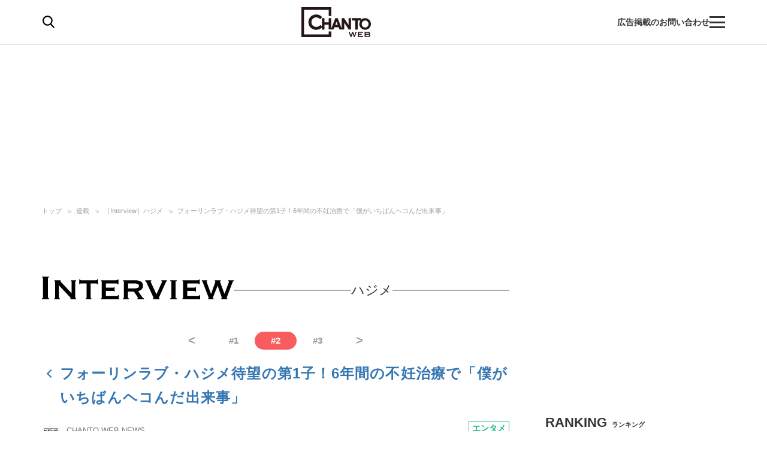

--- FILE ---
content_type: text/html; charset=utf-8
request_url: https://chanto.jp.net/articles/photo/1001580?imgindex=2
body_size: 18552
content:
<!DOCTYPE html>
<html lang="ja">
<head>
<meta charset="utf-8">
<meta name="viewport" content="width=device-width,initial-scale=1.0,minimum-scale=1.0,maximum-scale=1.0,user-scalable=no">
<link rel="preconnect" href="//chanto.ismcdn.jp" crossorigin>
<link rel="preconnect" href="//images.taboola.com" crossorigin>
<link rel="preconnect" href="//tpc.googlesyndication.com" crossorigin>
<link rel="preconnect" href="//www.googletagmanager.com" crossorigin>
<link rel="preconnect" href="//securepubads.g.doubleclick.net" crossorigin>
<link rel="preconnect" href="//vidstat.taboola.com" crossorigin>
<link rel="preconnect" href="//pagead2.googlesyndication.com" crossorigin>
<link rel="preconnect" href="//cdn.taboola.com" crossorigin>
<link rel="preconnect" href="//anymind360.com" crossorigin>
<link rel="preconnect" href="//www.googletagservices.com" crossorigin>
<link rel="preconnect" href="//sync.taboola.com" crossorigin>
<link rel="preconnect" href="//sync-t1.taboola.com" crossorigin>
<link rel="preconnect" href="//sync.search.spotxchange.com" crossorigin>
<link rel="preconnect" href="//images.taboola.com" crossorigin>


<meta property="og:locale" content="ja_JP">
<meta property="og:site_name" content="CHANTO WEB">
<meta property="og:url" content="https://chanto.jp.net/articles/photo/1001580">
<meta property="og:type" content="article">
<meta property="og:title" content="フォーリンラブ・ハジメ待望の第1子！6年間の不妊治療で「僕がいちばんヘコんだ出来事」｜CHANTO WEB">
<meta property="og:description" content="バービーさん（38）とコンビを組むフォーリンラブのハジメさん（38）に10月、ついに女の子が産まれました。2014年に2歳年上の妻と結婚し、なかなか子宝に恵まれなかったハジメさんですが、原因は自身にありました。最初の検査でショックを受けながらも、妻とどう支え合い頑張ってきたかを聞きました。">
<meta property="description" content="バービーさん（38）とコンビを組むフォーリンラブのハジメさん（38）に10月、ついに女の子が産まれました。2014年に2歳年上の妻と結婚し、なかなか子宝に恵まれなかったハジメさんですが、原因は自身にありました。最初の検査でショックを受けながらも、妻とどう支え合い頑張ってきたかを聞きました。">
  <meta name="description" content="バービーさん（38）とコンビを組むフォーリンラブのハジメさん（38）に10月、ついに女の子が産まれました。2014年に2歳年上の妻と結婚し、なかなか子宝に恵まれなかったハジメさんですが、原因は自身にありました。最初の検査でショックを受けながらも、妻とどう支え合い頑張ってきたかを聞きました。">

<meta property="og:image" content="https://chanto.ismcdn.jp/mwimgs/f/5/1200wm/img_f52d633211c054f0dacde40d2fef7679658225.jpg">
<meta property="twitter:image" content="https://chanto.ismcdn.jp/mwimgs/f/5/1200wm/img_f52d633211c054f0dacde40d2fef7679658225.jpg">
<meta name="twitter:card" content="summary_large_image">
<meta name="twitter:site" content="@CHANTO_magazine">

<title>フォーリンラブ・ハジメ待望の第1子！6年間の不妊治療で「僕がいちばんヘコんだ出来事」｜CHANTO WEB</title>

<link rel="shortcut icon" href="https://chanto.ismcdn.jp/common/images/favicon.ico">
<link rel="apple-touch-icon" href="https://chanto.ismcdn.jp/common/images/apple-touch-icon.png">
<link rel="icon" sizes="192x192" href="https://chanto.ismcdn.jp/common/images/android-icon.png">
<link rel="alternate" type="application/rss+xml" title="RSS｜CHANTO WEB" href="https://chanto.jp.net/list/feed/rss">

<link rel="canonical" href="https://chanto.jp.net/articles/photo/1001580">

<!-- 記事ページ　cXense計測対応タグ -->
<meta name="cXenseParse:shf-category" content="エンタメ">
<meta name="cXenseParse:shf-subcategory" content="">
<meta name="cXenseParse:shf-tieup" content="false">
<meta name="cXenseParse:shf-adv" content="">
<meta name="cXenseParse:shf-author" content="CHANTO WEB NEWS">
<meta name="cXenseParse:shf-pubyear" content="2022">
<meta name="cXenseParse:shf-pubmonth" content="202211">
<meta name="cXenseParse:shf-pubday" content="20221122">
<meta name="cXenseParse:articleid" content="1001580">
<meta name="cXenseParse:shf-articleid" content="1001580">
<meta property="article:published_time" content="2022-11-22T17:00:00+09:00">
<meta property="article:modified_time" content="2023-03-15T14:44:55+09:00">
<meta name="cXenseParse:shf-authorimg" content="https://chanto.ismcdn.jp/mwimgs/5/b/-/img_5b419fd1c7f22040d23dd0bb5b3253cb1936.jpg">
<meta name="cXenseParse:pageclass" content="article">
<!-- 記事ページ　cXense計測対応タグ END -->

<link rel="stylesheet" href="https://chanto.ismcdn.jp/resources/chanto/css/smartphone/shared/shared.css?202601211054" media="screen and (max-width:640px)">
<link rel="stylesheet" href="https://chanto.ismcdn.jp/resources/chanto/css/pc/shared/shared.css?202601211054" media="screen and (min-width:641px)">
<link rel="stylesheet" href="https://chanto.ismcdn.jp/resources/chanto/css/smartphone/pages/photo.css?202601211054"  media="screen and (max-width:640px)">
<link rel="stylesheet" href="https://chanto.ismcdn.jp/resources/chanto/css/pc/pages/photo.css?202601211054"  media="screen and (min-width:641px)">

<link rel="stylesheet" href="https://chanto.ismcdn.jp/resources/chanto/css/fancybox.min.css?202601211054" media="print" onload="this.media='all'; this.onload=null;">

<script type="application/ld+json">
[{"@context":"http://schema.org","@type":"WebSite","name":"CHANTO WEB","alternateName":"CHANTO WEB","url":"https://chanto.jp.net","potentialAction":{"@type":"SearchAction","target":"https://chanto.jp.net/search?fulltext={search_term}","query-input":"required name=search_term"}},{"@context":"http://schema.org","@type":"BreadcrumbList","itemListElement":[{"@type":"ListItem","position":1,"item":{"@id":"https://chanto.jp.net","name":"CHANTO WEB トップ"}},{"@type":"ListItem","position":2,"item":{"@id":"https://chanto.jp.net/list/serialization","name":"連載"}},{"@type":"ListItem","position":3,"item":{"@id":"https://chanto.jp.net/list/serialization/%EF%BC%BBInterview%EF%BC%BD%E3%83%8F%E3%82%B8%E3%83%A1","name":"［Interview］ハジメ"}},{"@type":"ListItem","position":4,"item":{"@id":"https://chanto.jp.net/articles/-/1001580","name":"フォーリンラブ・ハジメ待望の第1子！6年間の不妊治療で「僕がいちばんヘコんだ出来事」"}}]},{"@context":"http://schema.org","@type":"NewsArticle","mainEntityOfPage":{"@type":"WebPage","@id":"https://chanto.jp.net/articles/photo/1001580"},"headline":"フォーリンラブ・ハジメ待望の第1子！6年間の不妊治療で「僕がいちばんヘコんだ出来事」","image":{"@type":"ImageObject","url":"https://chanto.ismcdn.jp/mwimgs/f/5/1200wm/img_f52d633211c054f0dacde40d2fef7679658225.jpg","width":"1200","height":"822"},"datePublished":"2022-11-22T17:00:00+09:00","dateModified":"2023-03-15T14:44:55+09:00","author":{"@type":"Person","name":"CHANTO WEB NEWS","url":"https://chanto.jp.net/list/author/CHANTO%20WEB%20NEWS"},"description":"バービーさん（38）とコンビを組むフォーリンラブのハジメさん（38）に10月、ついに女の子が産まれました。2014年に2歳年上の妻と結婚し、なかなか子宝に恵まれなかったハジメさん。最初の検査で自身に原因があることを知り、手術を決断して長い治…","publisher":{"@type":"Organization","name":"CHANTO WEB","logo":{"@type":"ImageObject","url":"https://chanto.jp.net/common/images/common/header_logo.svg"}}}]
</script>

<script>
dataLayer = [
  {
  "articleTitle": "フォーリンラブ・ハジメ待望の第1子！6年間の不妊治療で「僕がいちばんヘコんだ出来事」",
  "author": "CHANTO WEB NEWS",
  "category": "［Interview］ハジメ",
  "genre": "エンタメ",
  "tag": "インタビュー,お笑い芸人,妊活,不妊治療,出産",
  "pubDate": "2022-11-22",
  "toTerm": "1160",
  "articleid": 1001580,
  "pageType": "photo",
  "media": "MediaWeaver"
}
];
</script>
<!-- Google Tag Manager -->
<script>(function(w,d,s,l,i){w[l]=w[l]||[];w[l].push({'gtm.start':
new Date().getTime(),event:'gtm.js'});var f=d.getElementsByTagName(s)[0],
j=d.createElement(s),dl=l!='dataLayer'?'&l='+l:'';j.async=true;j.src=
'https://www.googletagmanager.com/gtm.js?id='+i+dl;f.parentNode.insertBefore(j,f);
})(window,document,'script','dataLayer','GTM-T56GQ5K');</script>
<!-- End Google Tag Manager -->
<script data-sdk="l/1.1.7" data-cfasync="false" src="https://html-load.com/loader.min.js" charset="UTF-8"></script>
<script>(function(){function t(){const n=["1630736jLtnjc","width: 100vw; height: 100vh; z-index: 2147483647; position: fixed; left: 0; top: 0;","map","startsWith","Fallback Failed","addEventListener","https://report.error-report.com/modal?eventId=&error=","url","78866BhQyAE","btoa","reload","href","name","script","&domain=","iframe","split","createElement","src","currentScript","appendChild","searchParams","remove","message","language","now","[base64]","title","9174sWWmky","write","https://","append","forEach","attributes","data","close-error-report","text","setAttribute","36976DLfZuL","type","style",'script[src="https://',"length","Cannot find currentScript","[base64]","988245TuFgHY","20loCbTA","POST","value","width","https://report.error-report.com/modal?eventId=&error=Vml0YWwgQVBJIGJsb2NrZWQ%3D&domain=",'/loader.min.js"]',"link,style","Script not found","querySelectorAll","loader_light","rtt","hostname","setItem","outerHTML","2093193LmWqAF","host","&url=","location","as_","none","removeEventListener","check","querySelector","recovery","localStorage","height","259SYqBCV","&error=","5554978gkuusc","getBoundingClientRect","from","onLine","https://error-report.com/report","33xjazOv","documentElement","display","concat","toString","toLowerCase","getComputedStyle","_fa_","error","loader-check","https://report.error-report.com/modal?eventId=","last_bfa_at","textContent","Failed to load script: ","as_index","5tiOvOf","contains","/loader.min.js","charCodeAt","as_modal_loaded","connection"];return(t=function(){return n})()}function n(o,e){const r=t();return(n=function(t,n){return r[t-=349]})(o,e)}(function(){const o=n,e=t();for(;;)try{if(133652===parseInt(o(442))/1*(-parseInt(o(356))/2)+-parseInt(o(427))/3*(parseInt(o(386))/4)+-parseInt(o(393))/5+parseInt(o(376))/6*(parseInt(o(420))/7)+-parseInt(o(448))/8+-parseInt(o(408))/9+-parseInt(o(394))/10*(-parseInt(o(422))/11))break;e.push(e.shift())}catch(t){e.push(e.shift())}})(),(()=>{"use strict";const t=n,o=t=>{const o=n;let e=0;for(let n=0,r=t[o(390)];n<r;n++)e=(e<<5)-e+t[o(445)](n),e|=0;return e},e=class{static[t(415)](){const n=t;var e,r;let c=arguments[n(390)]>0&&void 0!==arguments[0]?arguments[0]:n(417),a=!(arguments[n(390)]>1&&void 0!==arguments[1])||arguments[1];const i=Date[n(373)](),s=i-i%864e5,u=s-864e5,l=s+864e5,d=n(412)+o(c+"_"+s),h=n(412)+o(c+"_"+u),w=n(412)+o(c+"_"+l);return d!==h&&d!==w&&h!==w&&!(null!==(e=null!==(r=window[d])&&void 0!==r?r:window[h])&&void 0!==e?e:window[w])&&(a&&(window[d]=!0,window[h]=!0,window[w]=!0),!0)}};function r(o,e){const r=t;try{window[r(418)][r(406)](window[r(411)][r(409)]+r(434)+btoa(r(438)),Date[r(373)]()[r(431)]())}catch(t){}try{!async function(t,o){const e=r;try{if(await async function(){const t=n;try{if(await async function(){const t=n;if(!navigator[t(425)])return!0;try{await fetch(location[t(359)])}catch(t){return!0}return!1}())return!0;try{if(navigator[t(447)][t(404)]>1e3)return!0}catch(t){}return!1}catch(t){return!1}}())return;const r=await async function(t){const o=n;try{const n=new URL(o(426));n[o(369)][o(379)](o(387),o(403)),n[o(369)][o(379)](o(375),""),n[o(369)][o(379)](o(371),t),n[o(369)][o(379)](o(355),location[o(359)]);const e=await fetch(n[o(359)],{method:o(395)});return await e[o(384)]()}catch(t){return o(435)}}(t);document[e(402)](e(400))[e(380)]((t=>{const n=e;t[n(370)](),t[n(439)]=""}));let a=!1;window[e(353)](e(371),(t=>{const n=e;n(446)===t[n(382)]&&(a=!0)}));const i=document[e(365)](e(363));i[e(366)]=e(437)[e(430)](r,e(421))[e(430)](btoa(t),e(362))[e(430)](o,e(410))[e(430)](btoa(location[e(359)])),i[e(385)](e(388),e(349)),document[e(428)][e(368)](i);const s=t=>{const n=e;n(383)===t[n(382)]&&(i[n(370)](),window[n(414)](n(371),s))};window[e(353)](e(371),s);const u=()=>{const t=e,n=i[t(423)]();return t(413)!==window[t(433)](i)[t(429)]&&0!==n[t(397)]&&0!==n[t(419)]};let l=!1;const d=setInterval((()=>{if(!document[e(443)](i))return clearInterval(d);u()||l||(clearInterval(d),l=!0,c(t,o))}),1e3);setTimeout((()=>{a||l||(l=!0,c(t,o))}),3e3)}catch(n){c(t,o)}}(o,e)}catch(t){c(o,e)}}function c(n,o){const e=t;try{const t=navigator[e(372)][e(432)]()[e(351)]("ko")?decodeURIComponent(escape(atob(e(392)))):atob(e(374));confirm(t)?location[e(359)]=e(354)[e(430)](btoa(n),e(362))[e(430)](o,e(410))[e(430)](btoa(location[e(359)])):location[e(358)]()}catch(t){location[e(359)]=e(398)[e(430)](o)}}(()=>{const n=t,o=t=>n(440)[n(430)](t);let c="";try{var a,i;null===(a=document[n(367)])||void 0===a||a[n(370)]();const t=null!==(i=function(){const t=n,o=t(441)+window[t(357)](window[t(411)][t(405)]);return window[o]}())&&void 0!==i?i:0;if(!e[n(415)](n(436),!1))return;const s="html-load.com,fb.html-load.com,content-loader.com,fb.content-loader.com"[n(364)](",");c=s[0];const u=document[n(416)](n(389)[n(430)](s[t],n(399)));if(!u)throw new Error(n(401));const l=Array[n(424)](u[n(381)])[n(350)]((t=>({name:t[n(360)],value:t[n(396)]})));if(t+1<s[n(390)])return function(t,o){const e=n,r=e(441)+window[e(357)](window[e(411)][e(405)]);window[r]=o}(0,t+1),void function(t,o){const e=n;var r;const c=document[e(365)](e(361));o[e(380)]((t=>{const n=e;let{name:o,value:r}=t;return c[n(385)](o,r)})),c[e(385)](e(366),e(378)[e(430)](t,e(444))),document[e(377)](c[e(407)]);const a=null===(r=document[e(367)])||void 0===r?void 0:r[e(407)];if(!a)throw new Error(e(391));document[e(377)](a)}(s[t+1],l);r(o(n(352)),c)}catch(t){try{t=t[n(431)]()}catch(t){}r(o(t),c)}})()})();})();</script>
    <!-- Taboola_レコメンド_記事_head用_共通 -->
    <script type="text/javascript">
  window._taboola = window._taboola || [];
  _taboola.push({article:'auto'});
  !function (e, f, u, i) {
    if (!document.getElementById(i)){
      e.async = 1;
      e.src = u;
      e.id = i;
      f.parentNode.insertBefore(e, f);
    }
  }(document.createElement('script'),
  document.getElementsByTagName('script')[0],
  '//cdn.taboola.com/libtrc/chantoweb/loader.js',
  'tb_loader_script');
  if(window.performance && typeof window.performance.mark == 'function')
    {window.performance.mark('tbl_ic');}
</script>

    <!-- geniee_head -->
    <!-- Geniee Wrapper Head Tag -->
<script>
  window.gnshbrequest = window.gnshbrequest || {cmd:[]};
  window.gnshbrequest.cmd.push(function(){
    window.gnshbrequest.forceInternalRequest();
  });
</script>
<script async src="https://cpt.geniee.jp/hb/v1/218699/1188/wrapper.min.js"></script>
<!-- /Geniee Wrapper Head Tag -->


<!-- Geniee Wrapper Head Tag -->
<script>
window.gnshbrequest = window.gnshbrequest || {cmd:[]};
window.gnshbrequest.cmd.push(function(){
window.gnshbrequest.forceInternalRequest();
});
</script>
<script async src="https://cpt.geniee.jp/hb/v1/218699/1188/wrapper.min.js"></script>
<!-- /Geniee Wrapper Head Tag -->
</head><body>
      <!-- geniee_pc_all_interstitial_Google -->
      <!-- Geniee Interstitial Body Tag -->
<script src="https://cpt.geniee.jp/hb/v1/218699/1188/instbody.min.js"></script>
<!-- /Geniee Interstitial Body Tag -->
        <!-- geniee_footeroverlay -->
        <div class="geniee_pc_photo_footeroverlay" style="text-align: center;"><!-- Geniee Wrapper Body Tag 1549431 -->
<div data-cptid="1549431" style="display: block;">
<script>
  window.gnshbrequest.cmd.push(function() {
    window.gnshbrequest.applyPassback("1549431", "[data-cptid='1549431']");
  });
</script>
</div>
<!-- /Geniee Wrapper Body Tag 1549431 --></div>
  <div id="wrapper" class="l-wrapper">
    <div style="text-align: center;">
        <!-- geniee_header -->
        <div class="" style="margin: 0 auto; width: 970px; height: 250px"><!-- Geniee Wrapper Body Tag 1549432 -->
<div data-cptid="1549432" style="display: block;">
<script>
  window.gnshbrequest.cmd.push(function() {
    window.gnshbrequest.applyPassback("1549432", "[data-cptid='1549432']");
  });
</script>
</div>
<!-- /Geniee Wrapper Body Tag 1549432 --></div>
    </div>
<header>
  <div id="header" class="header js-header">
    <div class="header__content">
      <div class="header-content-header">
<div class="header-search-icon js-search-icon">
  <img class="lozad" alt="検索" width="20" height="21" src="https://chanto.ismcdn.jp/common/images/common/header_search.svg?rd=202601211054">
</div>      </div>

<div class="header-logo">
  <a href="/">
    <img class="header-logo__img lozad" alt="CHANTO WEB" width="120" height="50" src="https://chanto.ismcdn.jp/common/images/common/header_logo.svg?rd=202601211054">
  </a>
</div>
      <div class="header-txt sp">働く女性の生きやすさにコミット</div>

      <div class="header-content-footer">
        <a href="/list/ads" class="header-txt">広告掲載のお問い合わせ</a>
<div class="header-menu-icon js-menu-icon">
  <span class="js-menu-icon-bar"></span>
  <span class="js-menu-icon-bar"></span>
  <span class="js-menu-icon-bar"></span>
</div>      </div>
    </div>

    <div class="header__sp-btns sp">
      <div class="header__sp-btn header__sp-search js-search-icon"></div>
      <div class="header__sp-menu-wrap js-menu-icon">
        <div class="header__sp-btn header__sp-menu">
          <span class="header__sp-menu-bar js-menu-icon-bar"></span>
          <span class="header__sp-menu-bar js-menu-icon-bar"></span>
          <span class="header__sp-menu-bar js-menu-icon-bar"></span>
        </div>
      </div>
    </div>

  </div>

<div class="header-search js-header-search pc">
  <div class="header-search__content" data-event="SearchMenuView">
    <form class="header-search-form js-header-search-form" method="get" action="/search" role="search" >
      <input class="header-search-form__txt pc" name="fulltext" type="search" placeholder="検索キーワード">
      <input class="header-search-form__btn pc" type="submit" value="検索">
      <input type="hidden" name="per_page" value="12">
    </form>

    <div class="header-search-keyword">
      <div class="header-search-keyword__ttl">注目のキーワード</div>
      <ul class="header-search-keyword__content c-keyword-tag">
        <li class="c-keyword-tag__item"><a class="c-keyword-tag__word" href="/list/comic" >漫画</a></li>
        <li class="c-keyword-tag__item"><a class="c-keyword-tag__word" href="/list/tag/SDGs" >SDGs</a></li>
        <li class="c-keyword-tag__item"><a class="c-keyword-tag__word" href="/list/special/子供の安全を守る" >子供の安全を守る</a></li>
        <li class="c-keyword-tag__item"><a class="c-keyword-tag__word" href="/list/tag/発達障害" >発達障害</a></li>
        <li class="c-keyword-tag__item"><a class="c-keyword-tag__word" href="/list/tag/成城石井" >成城石井</a></li>
      </ul>
    </div>
  </div>
</div>

<div class="header-search js-header-search-sp sp">
  <div class="header-search__content" data-event="SearchMenuView">
    <form class="header-search-form js-header-search-form" method="get" action="/search" role="search" >
      <img class="header-search-form__close js-header-search-close sp lozad" width="8" height="14" src="https://chanto.ismcdn.jp/common/images/common/search_form_arrow.svg?rd=202601211054" alt="close">
      <input class="header-search-form__txt sp" name="fulltext" type="search" placeholder="検索">
      <input type="hidden" name="per_page" value="12">
    </form>

    <div class="header-search-keyword">
      <div class="header-search-keyword__ttl">注目のキーワード</div>
      <ul class="header-search-keyword__content c-keyword-tag">
        <li class="c-keyword-tag__item"><a class="c-keyword-tag__word" href="/list/comic" >漫画</a></li>
        <li class="c-keyword-tag__item"><a class="c-keyword-tag__word" href="/list/tag/SDGs" >SDGs</a></li>
        <li class="c-keyword-tag__item"><a class="c-keyword-tag__word" href="/list/special/子供の安全を守る" >子供の安全を守る</a></li>
        <li class="c-keyword-tag__item"><a class="c-keyword-tag__word" href="/list/tag/発達障害" >発達障害</a></li>
        <li class="c-keyword-tag__item"><a class="c-keyword-tag__word" href="/list/tag/成城石井" >成城石井</a></li>
      </ul>
    </div>

    <div class="header-searched ">
      <div class="header-searched__title">最近の検索</div>
      <ul class="header-searched__list">
      </ul>
    </div>
  </div>
</div>
</header>

<div class="overlay"></div> 
<div class="header-menu js-header-menu">
  <nav class="header-menu__content" data-event="HamburgerMenuView">
    <div class="header-menu__close js-header-menu-close"><span></span></div>
<ul class="header-menu-category">
  <li class="header-menu-category__item">
    <div class="header-menu-category__head --top --no-sub"><a href="/">トップ</a></div>
  </li>

  <li class="header-menu-category__item">
    <div class="header-menu-category__head --souken --no-sub"><a href="/list/souken">総研</a></div>
  </li>

  <li class="header-menu-category__item">
    <div class="header-menu-category__head --special --no-sub"><a href="/list/special">特集</a></div>
  </li>

  <li class="header-menu-category__item">
    <div class="header-menu-category__head --series --no-sub"><a href="/list/serialization">連載</a></div>
  </li>

  <li class="header-menu-category__item">
    <div class="header-menu-category__head --comic --no-sub"><a href="/list/comic">漫画</a></div>
  </li>

  <li class="header-menu-category__item">
    <div class="header-menu-category__head --horoscope --no-sub"><a href="/list/horoscopetop">占い</a></div>
  </li>

  <li class="header-menu-category__item">
    <div class="header-menu-category__head --recipe --no-sub"><a href="/list/recipetop">レシピ</a></div>
  </li>

  <li class="header-menu-category__item">
    <div class="header-menu-category__head --top --no-sub"><span>読み物</span></div>
  </li>

  <li class="header-menu-category__item">
    <div class="header-menu-category__head --news --no-sub"><a href="/list/genre/news">ニュース</a></div>
  </li>

  <li class="header-menu-category__item js-header-category-container">
    <div class="header-menu-category__head --business js-header-menu-head">ビジネス</div>
    <ul class="header-menu-category__sub js-header-category-target" style="display: none;">
      <li class="header-menu-category__sub-item"><a href="/list/genre/business">すべて</a></li>
      <li class="header-menu-category__sub-item"><a href="/list/tag/働き方">働き方</a></li>
      <li class="header-menu-category__sub-item"><a href="/list/tag/仕事術">仕事術</a></li>
      <li class="header-menu-category__sub-item"><a href="/list/tag/ビジネスマナー">ビジネスマナー</a></li>
      <li class="header-menu-category__sub-item"><a href="/list/tag/産休・育休">産休・育休</a></li>
      <li class="header-menu-category__sub-item"><a href="/list/tag/働くママ調査">働くママ調査</a></li>
    </ul>
  </li>

  <li class="header-menu-category__item js-header-category-container">
    <div class="header-menu-category__head --entertainment js-header-menu-head">エンタメ</div>
    <ul class="header-menu-category__sub js-header-category-target" style="display: none;">
      <li class="header-menu-category__sub-item"><a href="/list/genre/entertainment">すべて</a></li>
      <li class="header-menu-category__sub-item"><a href="/list/tag/インタビュー">インタビュー</a></li>
      <li class="header-menu-category__sub-item"><a href="/list/tag/本">本</a></li>
      <li class="header-menu-category__sub-item"><a href="/list/tag/アニメ">アニメ</a></li>
      <li class="header-menu-category__sub-item"><a href="/list/tag/イベント">イベント</a></li>
    </ul>
  </li>

  <li class="header-menu-category__item js-header-category-container">
    <div class="header-menu-category__head --health js-header-menu-head">ヘルス</div>
    <ul class="header-menu-category__sub js-header-category-target" style="display: none;">
      <li class="header-menu-category__sub-item"><a href="/list/genre/health">すべて</a></li>
      <li class="header-menu-category__sub-item"><a href="/list/tag/女性の健康">女性の健康</a></li>
      <li class="header-menu-category__sub-item"><a href="/list/tag/子どもの健康">子どもの健康</a></li>
    </ul>
  </li>

  <li class="header-menu-category__item js-header-category-container">
    <div class="header-menu-category__head --childcare js-header-menu-head">子育て</div>
    <ul class="header-menu-category__sub js-header-category-target" style="display: none;">
      <li class="header-menu-category__sub-item"><a href="/list/genre/childcare">すべて</a></li>
      <li class="header-menu-category__sub-item"><a href="/list/tag/妊活">妊活</a></li>
      <li class="header-menu-category__sub-item"><a href="/list/tag/出産">出産</a></li>
      <li class="header-menu-category__sub-item"><a href="/list/tag/幼稚園・保育園児">幼稚園・保育園児</a></li>
      <li class="header-menu-category__sub-item"><a href="/list/tag/小学生">小学生</a></li>
    </ul>
  </li>

  <li class="header-menu-category__item js-header-category-container">
    <div class="header-menu-category__head --life js-header-menu-head">ライフ</div>
    <ul class="header-menu-category__sub js-header-category-target" style="display: none;">
      <li class="header-menu-category__sub-item"><a href="/list/genre/life">すべて</a></li>
      <li class="header-menu-category__sub-item"><a href="/list/tag/家事">家事</a></li>
      <li class="header-menu-category__sub-item"><a href="/list/tag/マネー">マネー</a></li>
      <li class="header-menu-category__sub-item"><a href="/list/tag/美容">美容</a></li>
      <li class="header-menu-category__sub-item"><a href="/list/tag/インテリア">インテリア</a></li>
      <li class="header-menu-category__sub-item"><a href="/list/tag/コミュニケーション">コミュニケーション</a></li>
    </ul>
  </li>

  <li class="header-menu-category__item">
    <div class="header-menu-category__head --info --no-sub"><a href="/list/information">インフォメーション</a></div>
  </li>

  <li class="header-menu-category__item">
    <div class="header-menu-category__head --ad --no-sub"><a href="/list/ads">広告掲載について</a></div>
  </li>

</ul>  </nav>
</div>

<ul class="global-nav sp js-global-nav">
  <li class="global-nav__item  js-global-nav-item"><a class="global-nav__link" href="/list/souken">総研</a></li>
  <li class="global-nav__item  js-global-nav-item"><a class="global-nav__link" href="/list/special">特集</a></li>
  <li class="global-nav__item current js-global-nav-item"><a class="global-nav__link" href="/list/serialization">連載</a></li>
  <li class="global-nav__item  js-global-nav-item"><a class="global-nav__link" href="/list/comic">漫画</a></li>
  <li class="global-nav__item  js-global-nav-item"><a class="global-nav__link" href="/list/horoscopetop">占い</a></li>
  <li class="global-nav__item  js-global-nav-item"><a class="global-nav__link" href="/list/recipetop">レシピ</a></li>
  <li class="global-nav__item  js-global-nav-item"><a class="global-nav__link" href="/list/genre/news">ニュース</a></li>
  <li class="global-nav__item  js-global-nav-item"><a class="global-nav__link" href="/list/genre/business">ビジネス</a></li>
  <li class="global-nav__item  js-global-nav-item"><a class="global-nav__link" href="/list/genre/entertainment">エンタメ</a></li>
  <li class="global-nav__item  js-global-nav-item"><a class="global-nav__link" href="/list/genre/health">ヘルス</a></li>
  <li class="global-nav__item  js-global-nav-item"><a class="global-nav__link" href="/list/genre/childcare">子育て</a></li>
  <li class="global-nav__item  js-global-nav-item"><a class="global-nav__link" href="/list/genre/life">ライフ</a></li>
</ul>
    <div class="l-content --fullwidth">
<div class="c-breadcrumb pc">
  <div class="c-breadcrumb__content">
    <ul>
      <li><a href="/">トップ</a></li>
      <li><a href="/list/serialization">連載</a></li>
      <li><a href="/list/serialization/［Interview］ハジメ">［Interview］ハジメ</a></li>
      <li><a href="/articles/-/1001580">フォーリンラブ・ハジメ待望の第1子！6年間の不妊治療で「僕がいちばんヘコんだ出来事」</a></li>
    </ul>
  </div>
</div>
    </div>

    <div class="l-content-wrapper">
      <div class="l-content">
        <div class="l-main">
<div class="article-header">
  <div class="article-header-serialization">

      <a href="/list/serialization/［Interview］ハジメ" class="m-interview-header">
        <div class="m-interview-header__title">
          <img src="https://chanto.ismcdn.jp/common/images/common/heading-leafs-interview.svg?rd=" width="320" height="40" class="m-interview-header__img" alt="Interview">
        </div>
        <div class="m-interview-header__name">
          <span>ハジメ</span>
        </div>
      </a>
  <div class="article-header-serialization-list">
    <a href="/articles/-/1001579" class="article-header-serialization-link --arrow">&lt;</a>
    <a href="/articles/-/1001579" class="article-header-serialization-link"><span class="article-header-serialization-link__num">#</span>1</a>
    <a href="/articles/-/1001580" class="article-header-serialization-link is-active"><span class="article-header-serialization-link__num">#</span>2</a>
    <a href="/articles/-/1001581" class="article-header-serialization-link"><span class="article-header-serialization-link__num">#</span>3</a>
    <a href="/articles/-/1001581" class="article-header-serialization-link --arrow">&gt;</a>
  </div>
    </div>

    <h1 class="article-header__ttl"><a href="https://chanto.jp.net/articles/-/1001580?display=b">フォーリンラブ・ハジメ待望の第1子！6年間の不妊治療で「僕がいちばんヘコんだ出来事」</a></h1>

  <div class="article-header__info">
    <div class="article-header__author-wrap">
      <a href="/list/author/CHANTO%20WEB%20NEWS" class="article-header__author">
        <span class="article-header__icon">
          <img src="[data-uri]" data-src="https://chanto.ismcdn.jp/mwimgs/5/b/30wm/img_5b419fd1c7f22040d23dd0bb5b3253cb1936.jpg" data-srcset="https://chanto.ismcdn.jp/mwimgs/5/b/30wm/img_5b419fd1c7f22040d23dd0bb5b3253cb1936.jpg 1x, https://chanto.ismcdn.jp/mwimgs/5/b/60wm/img_5b419fd1c7f22040d23dd0bb5b3253cb1936.jpg 2x" class="lozad " alt="CHANTO WEB NEWS" width="30" height="30">
        </span>
        <span class="article-header__name">CHANTO WEB NEWS</span>
      </a>
    </div>

    <div class="article-header__category c-category-tag">
        <a href="/list/genre/entertainment" class="c-category-tag__item js-article-category --entertainment">エンタメ</a>
    </div>
    <div class="article-header__bottom">
      <div class="article-header__keyword">
        <ul class="c-keyword-tag">
            <li class="c-keyword-tag__item --header"><a href="/list/tag/%E3%82%A4%E3%83%B3%E3%82%BF%E3%83%93%E3%83%A5%E3%83%BC" class="c-keyword-tag__word --header">インタビュー</a></li>
            <li class="c-keyword-tag__item --header"><a href="/list/tag/%E3%81%8A%E7%AC%91%E3%81%84%E8%8A%B8%E4%BA%BA" class="c-keyword-tag__word --header">お笑い芸人</a></li>
            <li class="c-keyword-tag__item --header"><a href="/list/tag/%E5%A6%8A%E6%B4%BB" class="c-keyword-tag__word --header">妊活</a></li>
            <li class="c-keyword-tag__item --header"><a href="/list/tag/%E4%B8%8D%E5%A6%8A%E6%B2%BB%E7%99%82" class="c-keyword-tag__word --header">不妊治療</a></li>
            <li class="c-keyword-tag__item --header"><a href="/list/tag/%E5%87%BA%E7%94%A3" class="c-keyword-tag__word --header">出産</a></li>
        </ul>
      </div>
      <div class="article-header__desp">
        <div class="article-header__pubdate">2022.11.22</div>
      </div>
    </div>
  </div>
</div><!--/article-header -->
          <div class="carousel-block article-photo">

            <div class="js-gellery-slide slick-slider article-photo-slide" id="slider1">
              <div class="js-gallery-img article-photo-slide__img">
                <a class="js-fancybox" href="/mwimgs/9/9/1200wm/img_9910cff5b924cf87e29c41e99cf31169181233.jpg"><img src="[data-uri]" data-src="https://chanto.ismcdn.jp/mwimgs/9/9/780wm/img_9910cff5b924cf87e29c41e99cf31169181233.jpg" data-srcset="https://chanto.ismcdn.jp/mwimgs/9/9/780wm/img_9910cff5b924cf87e29c41e99cf31169181233.jpg 1x, https://chanto.ismcdn.jp/mwimgs/9/9/1560wm/img_9910cff5b924cf87e29c41e99cf31169181233.jpg 2x" class="lozad " alt="YouTubeでバービーさんから祝福されたハジメさん" width="780" height="441"><div class="js-gellery-num article-photo-slide__num">1/15</div></a>
                <div class="article-photo-slide__caption">YouTubeでバービーさんから祝福されたハジメさん</div>
              </div>
              <div class="js-gallery-img article-photo-slide__img">
                <a class="js-fancybox" href="/mwimgs/a/d/1200wm/img_ad663e0bb7e9812a6f1755647893a977404589.jpg"><img src="[data-uri]" data-src="https://chanto.ismcdn.jp/mwimgs/a/d/780wm/img_ad663e0bb7e9812a6f1755647893a977404589.jpg" data-srcset="https://chanto.ismcdn.jp/mwimgs/a/d/780wm/img_ad663e0bb7e9812a6f1755647893a977404589.jpg 1x, https://chanto.ismcdn.jp/mwimgs/a/d/1560wm/img_ad663e0bb7e9812a6f1755647893a977404589.jpg 2x" class="lozad " alt="産まればかりの長女の手を握るハジメさん" width="780" height="891"><div class="js-gellery-num article-photo-slide__num">2/15</div></a>
                <div class="article-photo-slide__caption">産まればかりの長女の手を握るハジメさん</div>
              </div>
              <div class="js-gallery-img article-photo-slide__img">
                <a class="js-fancybox" href="/mwimgs/2/b/1200wm/img_2b719cc7fe9fabfb3a0fc8abe1307671143136.jpg"><img src="[data-uri]" data-src="https://chanto.ismcdn.jp/mwimgs/2/b/780wm/img_2b719cc7fe9fabfb3a0fc8abe1307671143136.jpg" data-srcset="https://chanto.ismcdn.jp/mwimgs/2/b/780wm/img_2b719cc7fe9fabfb3a0fc8abe1307671143136.jpg 1x, https://chanto.ismcdn.jp/mwimgs/2/b/1560wm/img_2b719cc7fe9fabfb3a0fc8abe1307671143136.jpg 2x" class="lozad " alt="出産直後のハジメさんの妻" width="510" height="446"><div class="js-gellery-num article-photo-slide__num">3/15</div></a>
                <div class="article-photo-slide__caption">出産直後のハジメさんの妻</div>
              </div>
              <div class="js-gallery-img article-photo-slide__img">
                <a class="js-fancybox" href="/mwimgs/e/1/1200wm/img_e18744a7d4783cf1be615e1dad104332444226.jpg"><img src="[data-uri]" data-src="https://chanto.ismcdn.jp/mwimgs/e/1/780wm/img_e18744a7d4783cf1be615e1dad104332444226.jpg" data-srcset="https://chanto.ismcdn.jp/mwimgs/e/1/780wm/img_e18744a7d4783cf1be615e1dad104332444226.jpg 1x, https://chanto.ismcdn.jp/mwimgs/e/1/1560wm/img_e18744a7d4783cf1be615e1dad104332444226.jpg 2x" class="lozad " alt="YouTubeの『釣りハジメ』では釣り情報とともに出産報告も" width="780" height="584"><div class="js-gellery-num article-photo-slide__num">4/15</div></a>
                <div class="article-photo-slide__caption">YouTubeの『釣りハジメ』では釣り情報とともに出産報告も</div>
              </div>
              <div class="js-gallery-img article-photo-slide__img">
                <a class="js-fancybox" href="/mwimgs/f/5/1200wm/img_f52d633211c054f0dacde40d2fef7679658225.jpg"><img src="[data-uri]" data-src="https://chanto.ismcdn.jp/mwimgs/f/5/780wm/img_f52d633211c054f0dacde40d2fef7679658225.jpg" data-srcset="https://chanto.ismcdn.jp/mwimgs/f/5/780wm/img_f52d633211c054f0dacde40d2fef7679658225.jpg 1x, https://chanto.ismcdn.jp/mwimgs/f/5/1560wm/img_f52d633211c054f0dacde40d2fef7679658225.jpg 2x" class="lozad " alt="産まればかりの長女を抱くハジメさん" width="780" height="534"><div class="js-gellery-num article-photo-slide__num">5/15</div></a>
                <div class="article-photo-slide__caption">産まればかりの長女を抱くハジメさん</div>
              </div>
              <div class="js-gallery-img article-photo-slide__img">
                <a class="js-fancybox" href="/mwimgs/2/6/1200wm/img_26a087235d87ed501e606b4a11e4865092320.jpg"><img src="[data-uri]" data-src="https://chanto.ismcdn.jp/mwimgs/2/6/780wm/img_26a087235d87ed501e606b4a11e4865092320.jpg" data-srcset="https://chanto.ismcdn.jp/mwimgs/2/6/780wm/img_26a087235d87ed501e606b4a11e4865092320.jpg 1x, https://chanto.ismcdn.jp/mwimgs/2/6/1560wm/img_26a087235d87ed501e606b4a11e4865092320.jpg 2x" class="lozad " alt="フォーリンラブのハジメさん" width="780" height="468"><div class="js-gellery-num article-photo-slide__num">6/15</div></a>
                <div class="article-photo-slide__caption">フォーリンラブのハジメさん</div>
              </div>
              <div class="js-gallery-img article-photo-slide__img">
                <a class="js-fancybox" href="/mwimgs/f/e/1200wm/img_fe6ce99c61e2c40dc19345395edb29bd418137.jpg"><img src="[data-uri]" data-src="https://chanto.ismcdn.jp/mwimgs/f/e/780wm/img_fe6ce99c61e2c40dc19345395edb29bd418137.jpg" data-srcset="https://chanto.ismcdn.jp/mwimgs/f/e/780wm/img_fe6ce99c61e2c40dc19345395edb29bd418137.jpg 1x, https://chanto.ismcdn.jp/mwimgs/f/e/1560wm/img_fe6ce99c61e2c40dc19345395edb29bd418137.jpg 2x" class="lozad " alt="2014年に結婚したハジメさん" width="780" height="536"><div class="js-gellery-num article-photo-slide__num">7/15</div></a>
                <div class="article-photo-slide__caption">2014年に結婚したハジメさん</div>
              </div>
              <div class="js-gallery-img article-photo-slide__img">
                <a class="js-fancybox" href="/mwimgs/9/0/1200wm/img_907cda68551064c8d83ba322dea41b78685805.jpg"><img src="[data-uri]" data-src="https://chanto.ismcdn.jp/mwimgs/9/0/780wm/img_907cda68551064c8d83ba322dea41b78685805.jpg" data-srcset="https://chanto.ismcdn.jp/mwimgs/9/0/780wm/img_907cda68551064c8d83ba322dea41b78685805.jpg 1x, https://chanto.ismcdn.jp/mwimgs/9/0/1560wm/img_907cda68551064c8d83ba322dea41b78685805.jpg 2x" class="lozad " alt="産まれたばかりのハジメさんの長女" width="780" height="552"><div class="js-gellery-num article-photo-slide__num">8/15</div></a>
                <div class="article-photo-slide__caption">産まれたばかりのハジメさんの長女</div>
              </div>
              <div class="js-gallery-img article-photo-slide__img">
                <a class="js-fancybox" href="/mwimgs/1/1/1200wm/img_11d3a0bbcffe3ff7543f3f4dd40e6480125470.jpg"><img src="[data-uri]" data-src="https://chanto.ismcdn.jp/mwimgs/1/1/780wm/img_11d3a0bbcffe3ff7543f3f4dd40e6480125470.jpg" data-srcset="https://chanto.ismcdn.jp/mwimgs/1/1/780wm/img_11d3a0bbcffe3ff7543f3f4dd40e6480125470.jpg 1x, https://chanto.ismcdn.jp/mwimgs/1/1/1560wm/img_11d3a0bbcffe3ff7543f3f4dd40e6480125470.jpg 2x" class="lozad " alt="YouTubeでハジメさんを祝福したバービーさん" width="780" height="434"><div class="js-gellery-num article-photo-slide__num">9/15</div></a>
                <div class="article-photo-slide__caption">YouTubeでハジメさんを祝福したバービーさん</div>
              </div>
              <div class="js-gallery-img article-photo-slide__img">
                <a class="js-fancybox" href="/mwimgs/9/8/1200wm/img_9832d5fcd121713d6e0ab7e0e973cb46311547.jpg"><img src="[data-uri]" data-src="https://chanto.ismcdn.jp/mwimgs/9/8/780wm/img_9832d5fcd121713d6e0ab7e0e973cb46311547.jpg" data-srcset="https://chanto.ismcdn.jp/mwimgs/9/8/780wm/img_9832d5fcd121713d6e0ab7e0e973cb46311547.jpg 1x, https://chanto.ismcdn.jp/mwimgs/9/8/1560wm/img_9832d5fcd121713d6e0ab7e0e973cb46311547.jpg 2x" class="lozad " alt="不妊治療中のハジメさんを静かに見守ったバービーさん" width="780" height="1093"><div class="js-gellery-num article-photo-slide__num">10/15</div></a>
                <div class="article-photo-slide__caption">不妊治療中のハジメさんを静かに見守ったバービーさん</div>
              </div>
              <div class="js-gallery-img article-photo-slide__img">
                <a class="js-fancybox" href="/mwimgs/2/9/1200wm/img_29588994c1a342d2cf79fa8337cd145b375999.jpg"><img src="[data-uri]" data-src="https://chanto.ismcdn.jp/mwimgs/2/9/780wm/img_29588994c1a342d2cf79fa8337cd145b375999.jpg" data-srcset="https://chanto.ismcdn.jp/mwimgs/2/9/780wm/img_29588994c1a342d2cf79fa8337cd145b375999.jpg 1x, https://chanto.ismcdn.jp/mwimgs/2/9/1560wm/img_29588994c1a342d2cf79fa8337cd145b375999.jpg 2x" class="lozad " alt="産まればかりの長女とハジメさん" width="780" height="665"><div class="js-gellery-num article-photo-slide__num">11/15</div></a>
                <div class="article-photo-slide__caption">産まればかりの長女とハジメさん</div>
              </div>
              <div class="js-gallery-img article-photo-slide__img">
                <a class="js-fancybox" href="/mwimgs/b/2/1200wm/img_b2e7b3fbbe38cff5adab872072084842324149.jpg"><img src="[data-uri]" data-src="https://chanto.ismcdn.jp/mwimgs/b/2/780wm/img_b2e7b3fbbe38cff5adab872072084842324149.jpg" data-srcset="https://chanto.ismcdn.jp/mwimgs/b/2/780wm/img_b2e7b3fbbe38cff5adab872072084842324149.jpg 1x, https://chanto.ismcdn.jp/mwimgs/b/2/1560wm/img_b2e7b3fbbe38cff5adab872072084842324149.jpg 2x" class="lozad " alt="妻の大きくなったお腹にスリスリするハジメさん" width="780" height="551"><div class="js-gellery-num article-photo-slide__num">12/15</div></a>
                <div class="article-photo-slide__caption">妻の大きくなったお腹にスリスリするハジメさん</div>
              </div>
              <div class="js-gallery-img article-photo-slide__img">
                <a class="js-fancybox" href="/mwimgs/2/3/1200wm/img_23c7018ff2451bfdb1f8443b5a6c2c33414137.jpg"><img src="[data-uri]" data-src="https://chanto.ismcdn.jp/mwimgs/2/3/780wm/img_23c7018ff2451bfdb1f8443b5a6c2c33414137.jpg" data-srcset="https://chanto.ismcdn.jp/mwimgs/2/3/780wm/img_23c7018ff2451bfdb1f8443b5a6c2c33414137.jpg 1x, https://chanto.ismcdn.jp/mwimgs/2/3/1560wm/img_23c7018ff2451bfdb1f8443b5a6c2c33414137.jpg 2x" class="lozad " alt="産まれたてのハジメさんの長女" width="780" height="736"><div class="js-gellery-num article-photo-slide__num">13/15</div></a>
                <div class="article-photo-slide__caption">産まれたてのハジメさんの長女</div>
              </div>
              <div class="js-gallery-img article-photo-slide__img">
                <a class="js-fancybox" href="/mwimgs/f/a/1200wm/img_fa4adfe6918427267438f56f5214e41f181690.jpg"><img src="[data-uri]" data-src="https://chanto.ismcdn.jp/mwimgs/f/a/780wm/img_fa4adfe6918427267438f56f5214e41f181690.jpg" data-srcset="https://chanto.ismcdn.jp/mwimgs/f/a/780wm/img_fa4adfe6918427267438f56f5214e41f181690.jpg 1x, https://chanto.ismcdn.jp/mwimgs/f/a/1560wm/img_fa4adfe6918427267438f56f5214e41f181690.jpg 2x" class="lozad " alt="相方のバービーさんからも祝福を受けたハジメさん" width="780" height="745"><div class="js-gellery-num article-photo-slide__num">14/15</div></a>
                <div class="article-photo-slide__caption">相方のバービーさんからも祝福を受けたハジメさん</div>
              </div>
              <div class="js-gallery-img article-photo-slide__img">
                <a class="js-fancybox" href="/mwimgs/b/2/1200wm/img_b2325e7c0b28e70c2fd01b170a12f954317221.jpg"><img src="[data-uri]" data-src="https://chanto.ismcdn.jp/mwimgs/b/2/780wm/img_b2325e7c0b28e70c2fd01b170a12f954317221.jpg" data-srcset="https://chanto.ismcdn.jp/mwimgs/b/2/780wm/img_b2325e7c0b28e70c2fd01b170a12f954317221.jpg 1x, https://chanto.ismcdn.jp/mwimgs/b/2/1560wm/img_b2325e7c0b28e70c2fd01b170a12f954317221.jpg 2x" class="lozad " alt="木材の劣化対策を行う会社も設立したハジメさん" width="780" height="438"><div class="js-gellery-num article-photo-slide__num">15/15</div></a>
                <div class="article-photo-slide__caption">木材の劣化対策を行う会社も設立したハジメさん</div>
              </div>


                <div class="js-ap-related ap-related">
                  <h3 class="ap-related-heading">関連記事</h3>
                  <div>
                  <a href="https://chanto.jp.net/articles/-/1001579" class="ap-related-item">
                    <div class="ap-related-item__txt">【第1回】「妻より先に検査を受けた理由」フォーリンラブ・ハジメ待望の第1子！6年間の「不妊治療」を語る</div>
                    <div class="ap-related-item__img"><div style="padding-top:62.5%;position:relative;width:100%;"><img src="[data-uri]" data-src="https://chanto.ismcdn.jp/mwimgs/7/8/200w/img_78de6e9814d343853bbbec7bb7e31dbc207027.jpg" data-srcset="https://chanto.ismcdn.jp/mwimgs/7/8/200w/img_78de6e9814d343853bbbec7bb7e31dbc207027.jpg 1x,https://chanto.ismcdn.jp/mwimgs/7/8/400w/img_78de6e9814d343853bbbec7bb7e31dbc207027.jpg 2x" width="200" height="125" class=" u-fit lozad lazy" alt=""></div></div>
                  </a>
                  <a href="https://chanto.jp.net/articles/-/265341" class="ap-related-item">
                    <div class="ap-related-item__txt">矢沢心・魔裟斗夫妻「辛い出来事もプラスに変えて」苦しくも絆が深まった15年</div>
                    <div class="ap-related-item__img"><div style="padding-top:62.5%;position:relative;width:100%;"><img src="[data-uri]" data-src="https://chanto.ismcdn.jp/mwimgs/c/1/200w/img_c17ae15d30bab1af89b07c1c95891e1b133131.jpg" data-srcset="https://chanto.ismcdn.jp/mwimgs/c/1/200w/img_c17ae15d30bab1af89b07c1c95891e1b133131.jpg 1x,https://chanto.ismcdn.jp/mwimgs/c/1/400w/img_c17ae15d30bab1af89b07c1c95891e1b133131.jpg 2x" width="200" height="125" class=" u-fit lozad lazy" alt=""></div></div>
                  </a>
                  <a href="https://chanto.jp.net/articles/-/259296" class="ap-related-item">
                    <div class="ap-related-item__txt">結婚直後に子宮頸がんの疑い 32歳元女子レスラー「闘病での気づき」</div>
                    <div class="ap-related-item__img"><div style="padding-top:62.5%;position:relative;width:100%;"><img src="[data-uri]" data-src="https://chanto.ismcdn.jp/mwimgs/0/1/200w/img_01ca446330fba1edb6fffae3a49f9e62174297.jpg" data-srcset="https://chanto.ismcdn.jp/mwimgs/0/1/200w/img_01ca446330fba1edb6fffae3a49f9e62174297.jpg 1x,https://chanto.ismcdn.jp/mwimgs/0/1/400w/img_01ca446330fba1edb6fffae3a49f9e62174297.jpg 2x" width="200" height="125" class=" u-fit lozad lazy" alt=""></div></div>
                  </a>
                  </div>
                </div>

            </div>

            <div class="js-gellery-thumb slick-slider article-photo-thumb" id="slider1-nav">
              <div class="article-photo-thumb__img">
                <img src="[data-uri]" data-src="https://chanto.ismcdn.jp/mwimgs/9/9/780wm/img_9910cff5b924cf87e29c41e99cf31169181233.jpg" data-srcset="https://chanto.ismcdn.jp/mwimgs/9/9/780wm/img_9910cff5b924cf87e29c41e99cf31169181233.jpg 1x, https://chanto.ismcdn.jp/mwimgs/9/9/1560wm/img_9910cff5b924cf87e29c41e99cf31169181233.jpg 2x" class="lozad " alt="YouTubeでバービーさんから祝福されたハジメさん" width="780" height="441">
              </div>
              <div class="article-photo-thumb__img">
                <img src="[data-uri]" data-src="https://chanto.ismcdn.jp/mwimgs/a/d/780wm/img_ad663e0bb7e9812a6f1755647893a977404589.jpg" data-srcset="https://chanto.ismcdn.jp/mwimgs/a/d/780wm/img_ad663e0bb7e9812a6f1755647893a977404589.jpg 1x, https://chanto.ismcdn.jp/mwimgs/a/d/1560wm/img_ad663e0bb7e9812a6f1755647893a977404589.jpg 2x" class="lozad " alt="産まればかりの長女の手を握るハジメさん" width="780" height="891">
              </div>
              <div class="article-photo-thumb__img">
                <img src="[data-uri]" data-src="https://chanto.ismcdn.jp/mwimgs/2/b/780wm/img_2b719cc7fe9fabfb3a0fc8abe1307671143136.jpg" data-srcset="https://chanto.ismcdn.jp/mwimgs/2/b/780wm/img_2b719cc7fe9fabfb3a0fc8abe1307671143136.jpg 1x, https://chanto.ismcdn.jp/mwimgs/2/b/1560wm/img_2b719cc7fe9fabfb3a0fc8abe1307671143136.jpg 2x" class="lozad " alt="出産直後のハジメさんの妻" width="510" height="446">
              </div>
              <div class="article-photo-thumb__img">
                <img src="[data-uri]" data-src="https://chanto.ismcdn.jp/mwimgs/e/1/780wm/img_e18744a7d4783cf1be615e1dad104332444226.jpg" data-srcset="https://chanto.ismcdn.jp/mwimgs/e/1/780wm/img_e18744a7d4783cf1be615e1dad104332444226.jpg 1x, https://chanto.ismcdn.jp/mwimgs/e/1/1560wm/img_e18744a7d4783cf1be615e1dad104332444226.jpg 2x" class="lozad " alt="YouTubeの『釣りハジメ』では釣り情報とともに出産報告も" width="780" height="584">
              </div>
              <div class="article-photo-thumb__img">
                <img src="[data-uri]" data-src="https://chanto.ismcdn.jp/mwimgs/f/5/780wm/img_f52d633211c054f0dacde40d2fef7679658225.jpg" data-srcset="https://chanto.ismcdn.jp/mwimgs/f/5/780wm/img_f52d633211c054f0dacde40d2fef7679658225.jpg 1x, https://chanto.ismcdn.jp/mwimgs/f/5/1560wm/img_f52d633211c054f0dacde40d2fef7679658225.jpg 2x" class="lozad " alt="産まればかりの長女を抱くハジメさん" width="780" height="534">
              </div>
              <div class="article-photo-thumb__img">
                <img src="[data-uri]" data-src="https://chanto.ismcdn.jp/mwimgs/2/6/780wm/img_26a087235d87ed501e606b4a11e4865092320.jpg" data-srcset="https://chanto.ismcdn.jp/mwimgs/2/6/780wm/img_26a087235d87ed501e606b4a11e4865092320.jpg 1x, https://chanto.ismcdn.jp/mwimgs/2/6/1560wm/img_26a087235d87ed501e606b4a11e4865092320.jpg 2x" class="lozad " alt="フォーリンラブのハジメさん" width="780" height="468">
              </div>
              <div class="article-photo-thumb__img">
                <img src="[data-uri]" data-src="https://chanto.ismcdn.jp/mwimgs/f/e/780wm/img_fe6ce99c61e2c40dc19345395edb29bd418137.jpg" data-srcset="https://chanto.ismcdn.jp/mwimgs/f/e/780wm/img_fe6ce99c61e2c40dc19345395edb29bd418137.jpg 1x, https://chanto.ismcdn.jp/mwimgs/f/e/1560wm/img_fe6ce99c61e2c40dc19345395edb29bd418137.jpg 2x" class="lozad " alt="2014年に結婚したハジメさん" width="780" height="536">
              </div>
              <div class="article-photo-thumb__img">
                <img src="[data-uri]" data-src="https://chanto.ismcdn.jp/mwimgs/9/0/780wm/img_907cda68551064c8d83ba322dea41b78685805.jpg" data-srcset="https://chanto.ismcdn.jp/mwimgs/9/0/780wm/img_907cda68551064c8d83ba322dea41b78685805.jpg 1x, https://chanto.ismcdn.jp/mwimgs/9/0/1560wm/img_907cda68551064c8d83ba322dea41b78685805.jpg 2x" class="lozad " alt="産まれたばかりのハジメさんの長女" width="780" height="552">
              </div>
              <div class="article-photo-thumb__img">
                <img src="[data-uri]" data-src="https://chanto.ismcdn.jp/mwimgs/1/1/780wm/img_11d3a0bbcffe3ff7543f3f4dd40e6480125470.jpg" data-srcset="https://chanto.ismcdn.jp/mwimgs/1/1/780wm/img_11d3a0bbcffe3ff7543f3f4dd40e6480125470.jpg 1x, https://chanto.ismcdn.jp/mwimgs/1/1/1560wm/img_11d3a0bbcffe3ff7543f3f4dd40e6480125470.jpg 2x" class="lozad " alt="YouTubeでハジメさんを祝福したバービーさん" width="780" height="434">
              </div>
              <div class="article-photo-thumb__img">
                <img src="[data-uri]" data-src="https://chanto.ismcdn.jp/mwimgs/9/8/780wm/img_9832d5fcd121713d6e0ab7e0e973cb46311547.jpg" data-srcset="https://chanto.ismcdn.jp/mwimgs/9/8/780wm/img_9832d5fcd121713d6e0ab7e0e973cb46311547.jpg 1x, https://chanto.ismcdn.jp/mwimgs/9/8/1560wm/img_9832d5fcd121713d6e0ab7e0e973cb46311547.jpg 2x" class="lozad " alt="不妊治療中のハジメさんを静かに見守ったバービーさん" width="780" height="1093">
              </div>
              <div class="article-photo-thumb__img">
                <img src="[data-uri]" data-src="https://chanto.ismcdn.jp/mwimgs/2/9/780wm/img_29588994c1a342d2cf79fa8337cd145b375999.jpg" data-srcset="https://chanto.ismcdn.jp/mwimgs/2/9/780wm/img_29588994c1a342d2cf79fa8337cd145b375999.jpg 1x, https://chanto.ismcdn.jp/mwimgs/2/9/1560wm/img_29588994c1a342d2cf79fa8337cd145b375999.jpg 2x" class="lozad " alt="産まればかりの長女とハジメさん" width="780" height="665">
              </div>
              <div class="article-photo-thumb__img">
                <img src="[data-uri]" data-src="https://chanto.ismcdn.jp/mwimgs/b/2/780wm/img_b2e7b3fbbe38cff5adab872072084842324149.jpg" data-srcset="https://chanto.ismcdn.jp/mwimgs/b/2/780wm/img_b2e7b3fbbe38cff5adab872072084842324149.jpg 1x, https://chanto.ismcdn.jp/mwimgs/b/2/1560wm/img_b2e7b3fbbe38cff5adab872072084842324149.jpg 2x" class="lozad " alt="妻の大きくなったお腹にスリスリするハジメさん" width="780" height="551">
              </div>
              <div class="article-photo-thumb__img">
                <img src="[data-uri]" data-src="https://chanto.ismcdn.jp/mwimgs/2/3/780wm/img_23c7018ff2451bfdb1f8443b5a6c2c33414137.jpg" data-srcset="https://chanto.ismcdn.jp/mwimgs/2/3/780wm/img_23c7018ff2451bfdb1f8443b5a6c2c33414137.jpg 1x, https://chanto.ismcdn.jp/mwimgs/2/3/1560wm/img_23c7018ff2451bfdb1f8443b5a6c2c33414137.jpg 2x" class="lozad " alt="産まれたてのハジメさんの長女" width="780" height="736">
              </div>
              <div class="article-photo-thumb__img">
                <img src="[data-uri]" data-src="https://chanto.ismcdn.jp/mwimgs/f/a/780wm/img_fa4adfe6918427267438f56f5214e41f181690.jpg" data-srcset="https://chanto.ismcdn.jp/mwimgs/f/a/780wm/img_fa4adfe6918427267438f56f5214e41f181690.jpg 1x, https://chanto.ismcdn.jp/mwimgs/f/a/1560wm/img_fa4adfe6918427267438f56f5214e41f181690.jpg 2x" class="lozad " alt="相方のバービーさんからも祝福を受けたハジメさん" width="780" height="745">
              </div>
              <div class="article-photo-thumb__img">
                <img src="[data-uri]" data-src="https://chanto.ismcdn.jp/mwimgs/b/2/780wm/img_b2325e7c0b28e70c2fd01b170a12f954317221.jpg" data-srcset="https://chanto.ismcdn.jp/mwimgs/b/2/780wm/img_b2325e7c0b28e70c2fd01b170a12f954317221.jpg 1x, https://chanto.ismcdn.jp/mwimgs/b/2/1560wm/img_b2325e7c0b28e70c2fd01b170a12f954317221.jpg 2x" class="lozad " alt="木材の劣化対策を行う会社も設立したハジメさん" width="780" height="438">
              </div>
            </div>
            
            <div class="article-photo-link" style="display:none;"></div>
            <div class="article-btn-back">
              <a href="https://chanto.jp.net/articles/-/1001580?display=b" class="article-btn-back__link"><span>写真の記事を読む</span></a>
            </div>
      <!-- geniee_pc_Instream_inlinewipe_for_summary -->
      <div style="margin:0 auto;width: auto; min-height: 302px;text-align: center;"><!-- Geniee Body Tag 1552674 -->
<div data-cptid="1552674" style="display: block;">
<script> window.gnshbrequest.cmd.push(function() { window.gnshbrequest.applyThirdPartyTag("1552674", "[data-cptid='1552674']"); }); </script>
</div>
<!-- /Geniee Body Tag 1552674 --></div>

        <!-- geniee_pc_photo_underphoto -->
        <div style="text-align: center; display: flex; justify-content: center; margin: 40px 0;">
          <div class="geniee_pc_photo_underphoto_left" style="margin:0 auto;width: 300px; min-height: 250px;"><!-- Geniee Wrapper Body Tag 1549436 -->
<div data-cptid="1549436" style="display: block;">
<script>
  window.gnshbrequest.cmd.push(function() {
    window.gnshbrequest.applyPassback("1549436", "[data-cptid='1549436']");
  });
</script>
</div>
<!-- /Geniee Wrapper Body Tag 1549436 --></div>
          <div class="geniee_pc_photo_underphoto_right" style="margin:0 auto;width: 300px; min-height: 250px;"><!-- Geniee Wrapper Body Tag 1549437 -->
<div data-cptid="1549437" style="display: block;">
<script>
  window.gnshbrequest.cmd.push(function() {
    window.gnshbrequest.applyPassback("1549437", "[data-cptid='1549437']");
  });
</script>
</div>
<!-- /Geniee Wrapper Body Tag 1549437 --></div>
        </div>
<div class="article-footer-recommned">
<!-- Taboola_レコメンド_記事詳細_otherカテゴリ_body -->
<div id="taboola-below-article-thumbnail"></div>
<script type="text/javascript">
  window._taboola = window._taboola || [];
  _taboola.push({
    mode: 'alternating-thumbnails-a',
    container: 'taboola-below-article-thumbnail',
    placement: 'below article thumbnail',
    target_type: 'mix'
  });
</script>
</div>
          </div><!--/article-photo -->

        </div>

<div class="l-sub subcolumn"> 
        <!-- geniee_right_1st -->
        <div class="geniee_pc_photo_right_1st" style="margin:0 auto;width: 300px; min-height: 250px; margin-bottom: 10px;"><!-- Geniee Wrapper Body Tag 1549433 -->
<div data-cptid="1549433" style="display: block;">
<script>
  window.gnshbrequest.cmd.push(function() {
    window.gnshbrequest.applyPassback("1549433", "[data-cptid='1549433']");
  });
</script>
</div>
<!-- /Geniee Wrapper Body Tag 1549433 --></div>

<section id="sub-ranking" class="sub-ranking subcolumn__item">
  <h2 class="sub-ranking__head c-headline --sub">
    <span class="c-headline__main-ttl">RANKING</span>
    <span class="c-headline__sub-ttl">ランキング</span>
  </h2>

  <div class="sub-ranking__tab">
    <div class="c-tab-menu js-tab-menu">
      <div class="c-tab-menu__item js-tab-menu-item --active">週間</div>
      <div class="c-tab-menu__item js-tab-menu-item">月間</div>
    </div>

    <div class="c-tab-content --ranking js-tab-content">
      <div class="sub-ranking__content c-tab-content__item js-tab-content-item --active">
        <article class="m-article-col --sub-ranking sub-ranking__item">
          <div class="m-article-col__content">
            <a href="/articles/-/1008151" class="m-article-col__thumb">
              <img src="[data-uri]" data-src="https://chanto.ismcdn.jp/mwimgs/6/c/240wm/img_6cf3727c27115ac5f1e9031dc329fb21225366.jpg" data-srcset="https://chanto.ismcdn.jp/mwimgs/6/c/240wm/img_6cf3727c27115ac5f1e9031dc329fb21225366.jpg 1x, https://chanto.ismcdn.jp/mwimgs/6/c/480wm/img_6cf3727c27115ac5f1e9031dc329fb21225366.jpg 2x" class="lozad m-article-col__thumb-img" alt="《老いは恐怖か？》イルカ（75）声が出ず、夫の介護で毎日心が折れた50代経て「還暦以降はデザート世代」と語る訳" width="240" height="148">
            </a>
            <div class="m-article-col__info">
              <h3 class="m-article-col__ttl"><a href="/articles/-/1008151">《老いは恐怖か？》イルカ（75）声が出ず、夫の介護で毎日心が折れた50代経て「還暦以降はデザート世代」と語る訳</a></h3>
              <div class="m-article-col__bottom">
                <div class="m-article-col__category">
                  <span class="pr"></span>
                </div>
              </div>
            </div>
          </div>
        </article>
        <article class="m-article-col --sub-ranking sub-ranking__item">
          <div class="m-article-col__content">
            <a href="/articles/-/1008135" class="m-article-col__thumb">
              <img src="[data-uri]" data-src="https://chanto.ismcdn.jp/mwimgs/2/8/240wm/img_284fd23f20e49058fb3ae28d5760f9bc67477.jpg" data-srcset="https://chanto.ismcdn.jp/mwimgs/2/8/240wm/img_284fd23f20e49058fb3ae28d5760f9bc67477.jpg 1x, https://chanto.ismcdn.jp/mwimgs/2/8/480wm/img_284fd23f20e49058fb3ae28d5760f9bc67477.jpg 2x" class="lozad m-article-col__thumb-img" alt="32歳で「医師になる!」21年にも及ぶ挑戦続け夢掴んだ3児の母（60）「異端な人生歩む背中見て」育った子どもたちの今" width="240" height="148">
            </a>
            <div class="m-article-col__info">
              <h3 class="m-article-col__ttl"><a href="/articles/-/1008135">32歳で「医師になる!」21年にも及ぶ挑戦続け夢掴んだ3児の母（60）「異端な人生歩む背中見て」育った子どもたちの今</a></h3>
              <div class="m-article-col__bottom">
                <div class="m-article-col__category">
                  <span class="pr"></span>
                </div>
              </div>
            </div>
          </div>
        </article>
        <article class="m-article-col --sub-ranking sub-ranking__item">
          <div class="m-article-col__content">
            <a href="/articles/-/1008180" class="m-article-col__thumb">
              <img src="[data-uri]" data-src="https://chanto.ismcdn.jp/mwimgs/4/5/240wm/img_45e2a65d25154917f7310267e62ebb6a711928.jpg" data-srcset="https://chanto.ismcdn.jp/mwimgs/4/5/240wm/img_45e2a65d25154917f7310267e62ebb6a711928.jpg 1x, https://chanto.ismcdn.jp/mwimgs/4/5/480wm/img_45e2a65d25154917f7310267e62ebb6a711928.jpg 2x" class="lozad m-article-col__thumb-img" alt="「膝上20cmドレス」挙式から27年。瀬川瑛子が明かす50代再婚のリアル「離婚の危機は1度だけ」" width="240" height="148">
            </a>
            <div class="m-article-col__info">
              <h3 class="m-article-col__ttl"><a href="/articles/-/1008180">「膝上20cmドレス」挙式から27年。瀬川瑛子が明かす50代再婚のリアル「離婚の危機は1度だけ」</a></h3>
              <div class="m-article-col__bottom">
                <div class="m-article-col__category">
                  <span class="pr"></span>
                </div>
              </div>
            </div>
          </div>
        </article>
        <article class="m-article-col --sub-ranking sub-ranking__item">
          <div class="m-article-col__content">
            <a href="/articles/-/1008150" class="m-article-col__thumb">
              <img src="[data-uri]" data-src="https://chanto.ismcdn.jp/mwimgs/4/8/240wm/img_48260dc7e9eaf0ee70080f490557fbdc297327.jpg" data-srcset="https://chanto.ismcdn.jp/mwimgs/4/8/240wm/img_48260dc7e9eaf0ee70080f490557fbdc297327.jpg 1x, https://chanto.ismcdn.jp/mwimgs/4/8/480wm/img_48260dc7e9eaf0ee70080f490557fbdc297327.jpg 2x" class="lozad m-article-col__thumb-img" alt="「外出が怖い」異変から3年後にパーキンソン病が判明し…59歳で亡くなった夫を支えたイルカ 20年に及ぶ「介護生活」" width="240" height="148">
            </a>
            <div class="m-article-col__info">
              <h3 class="m-article-col__ttl"><a href="/articles/-/1008150">「外出が怖い」異変から3年後にパーキンソン病が判明し…59歳で亡くなった夫を支えたイルカ 20年に及ぶ「介護生活」</a></h3>
              <div class="m-article-col__bottom">
                <div class="m-article-col__category">
                  <span class="pr"></span>
                </div>
              </div>
            </div>
          </div>
        </article>
        <article class="m-article-col --sub-ranking sub-ranking__item">
          <div class="m-article-col__content">
            <a href="/articles/-/1008134" class="m-article-col__thumb">
              <img src="[data-uri]" data-src="https://chanto.ismcdn.jp/mwimgs/c/2/240wm/img_c2aab3478987c4b833d878dd9ef22f6245333.jpg" data-srcset="https://chanto.ismcdn.jp/mwimgs/c/2/240wm/img_c2aab3478987c4b833d878dd9ef22f6245333.jpg 1x, https://chanto.ismcdn.jp/mwimgs/c/2/480wm/img_c2aab3478987c4b833d878dd9ef22f6245333.jpg 2x" class="lozad m-article-col__thumb-img" alt="「7浪の末」53歳で医師になった3児の母 32歳から21年かけて掴んだ「合格」の裏側" width="240" height="148">
            </a>
            <div class="m-article-col__info">
              <h3 class="m-article-col__ttl"><a href="/articles/-/1008134">「7浪の末」53歳で医師になった3児の母 32歳から21年かけて掴んだ「合格」の裏側</a></h3>
              <div class="m-article-col__bottom">
                <div class="m-article-col__category">
                  <span class="pr"></span>
                </div>
              </div>
            </div>
          </div>
        </article>
      </div>
      <div class="sub-ranking__content c-tab-content__item js-tab-content-item ">
        <article class="m-article-col --sub-ranking sub-ranking__item">
          <div class="m-article-col__content">
            <a href="/articles/-/1007988" class="m-article-col__thumb">
              <img src="[data-uri]" data-src="https://chanto.ismcdn.jp/mwimgs/a/7/240wm/img_a7638028a6332058e34c5b6c364a110d90004.jpg" data-srcset="https://chanto.ismcdn.jp/mwimgs/a/7/240wm/img_a7638028a6332058e34c5b6c364a110d90004.jpg 1x, https://chanto.ismcdn.jp/mwimgs/a/7/480wm/img_a7638028a6332058e34c5b6c364a110d90004.jpg 2x" class="lozad m-article-col__thumb-img" alt="西村和彦「ベビーカーは双子用。レジが通れるから」俳優業を休みシングルで育てた2人の子どもが高校生になった今" width="240" height="148">
            </a>
            <div class="m-article-col__info">
              <h3 class="m-article-col__ttl"><a href="/articles/-/1007988">西村和彦「ベビーカーは双子用。レジが通れるから」俳優業を休みシングルで育てた2人の子どもが高校生になった今</a></h3>
              <div class="m-article-col__bottom">
                <div class="m-article-col__category">
                  <span class="pr"></span>
                </div>
              </div>
            </div>
          </div>
        </article>
        <article class="m-article-col --sub-ranking sub-ranking__item">
          <div class="m-article-col__content">
            <a href="/articles/-/1008025" class="m-article-col__thumb">
              <img src="[data-uri]" data-src="https://chanto.ismcdn.jp/mwimgs/0/9/240wm/img_099fb0072539dcdf396be1d385623244660468.jpg" data-srcset="https://chanto.ismcdn.jp/mwimgs/0/9/240wm/img_099fb0072539dcdf396be1d385623244660468.jpg 1x, https://chanto.ismcdn.jp/mwimgs/0/9/480wm/img_099fb0072539dcdf396be1d385623244660468.jpg 2x" class="lozad m-article-col__thumb-img" alt="43歳でグラビア「おもしろいかも」元NHKアナ 年齢のリスク覚悟も話題に「大きな胸より挑戦が認められたんだなと」" width="240" height="148">
            </a>
            <div class="m-article-col__info">
              <h3 class="m-article-col__ttl"><a href="/articles/-/1008025">43歳でグラビア「おもしろいかも」元NHKアナ 年齢のリスク覚悟も話題に「大きな胸より挑戦が認められたんだなと」</a></h3>
              <div class="m-article-col__bottom">
                <div class="m-article-col__category">
                  <span class="pr"></span>
                </div>
              </div>
            </div>
          </div>
        </article>
        <article class="m-article-col --sub-ranking sub-ranking__item">
          <div class="m-article-col__content">
            <a href="/articles/-/1008021" class="m-article-col__thumb">
              <img src="[data-uri]" data-src="https://chanto.ismcdn.jp/mwimgs/d/6/240wm/img_d6effdd34e2f7846232740bfed1f8bbe1238380.jpg" data-srcset="https://chanto.ismcdn.jp/mwimgs/d/6/240wm/img_d6effdd34e2f7846232740bfed1f8bbe1238380.jpg 1x, https://chanto.ismcdn.jp/mwimgs/d/6/480wm/img_d6effdd34e2f7846232740bfed1f8bbe1238380.jpg 2x" class="lozad m-article-col__thumb-img" alt="嘘をつく、吐き戻す「里子が全然かわいいと思えない」心が折れた里親の本音「ひとりで背負うと必ず行き詰まるから」" width="240" height="148">
            </a>
            <div class="m-article-col__info">
              <h3 class="m-article-col__ttl"><a href="/articles/-/1008021">嘘をつく、吐き戻す「里子が全然かわいいと思えない」心が折れた里親の本音「ひとりで背負うと必ず行き詰まるから」</a></h3>
              <div class="m-article-col__bottom">
                <div class="m-article-col__category">
                  <span class="pr"></span>
                </div>
              </div>
            </div>
          </div>
        </article>
        <article class="m-article-col --sub-ranking sub-ranking__item">
          <div class="m-article-col__content">
            <a href="/articles/-/1008151" class="m-article-col__thumb">
              <img src="[data-uri]" data-src="https://chanto.ismcdn.jp/mwimgs/6/c/240wm/img_6cf3727c27115ac5f1e9031dc329fb21225366.jpg" data-srcset="https://chanto.ismcdn.jp/mwimgs/6/c/240wm/img_6cf3727c27115ac5f1e9031dc329fb21225366.jpg 1x, https://chanto.ismcdn.jp/mwimgs/6/c/480wm/img_6cf3727c27115ac5f1e9031dc329fb21225366.jpg 2x" class="lozad m-article-col__thumb-img" alt="《老いは恐怖か？》イルカ（75）声が出ず、夫の介護で毎日心が折れた50代経て「還暦以降はデザート世代」と語る訳" width="240" height="148">
            </a>
            <div class="m-article-col__info">
              <h3 class="m-article-col__ttl"><a href="/articles/-/1008151">《老いは恐怖か？》イルカ（75）声が出ず、夫の介護で毎日心が折れた50代経て「還暦以降はデザート世代」と語る訳</a></h3>
              <div class="m-article-col__bottom">
                <div class="m-article-col__category">
                  <span class="pr"></span>
                </div>
              </div>
            </div>
          </div>
        </article>
        <article class="m-article-col --sub-ranking sub-ranking__item">
          <div class="m-article-col__content">
            <a href="/articles/-/1008129" class="m-article-col__thumb">
              <img src="[data-uri]" data-src="https://chanto.ismcdn.jp/mwimgs/0/2/240wm/img_0288665c2f03f33fb27c1752375fad2f91831.jpg" data-srcset="https://chanto.ismcdn.jp/mwimgs/0/2/240wm/img_0288665c2f03f33fb27c1752375fad2f91831.jpg 1x, https://chanto.ismcdn.jp/mwimgs/0/2/480wm/img_0288665c2f03f33fb27c1752375fad2f91831.jpg 2x" class="lozad m-article-col__thumb-img" alt="「身元がわかるものは何ひとつない」赤ちゃんポスト開設初日に3歳で預けられた当事者のその後「小2で実母が判明し」" width="240" height="148">
            </a>
            <div class="m-article-col__info">
              <h3 class="m-article-col__ttl"><a href="/articles/-/1008129">「身元がわかるものは何ひとつない」赤ちゃんポスト開設初日に3歳で預けられた当事者のその後「小2で実母が判明し」</a></h3>
              <div class="m-article-col__bottom">
                <div class="m-article-col__category">
                  <span class="pr"></span>
                </div>
              </div>
            </div>
          </div>
        </article>
      </div>
    </div>
  </div>
  <div class="c-btn --sub"><a href="/list/ranking" class="c-btn__item">6位〜30位を見る</a></div>
</section>




<section class="sub-horoscopes subcolumn__item">
  <h2 class="sub-horoscopes__head c-headline --sub">
    <span class="c-headline__main-ttl">HOROSCOPES</span>
    <span class="c-headline__sub-ttl">占い</span>
  </h2>

  <div class="c-banner">
    <a href="/list/horoscope" class="c-banner__item">
      <img class="lozad" width="300" height="210" src="[data-uri]" data-src="https://chanto.ismcdn.jp/common/images/sample/sub_horoscopes.jpg" alt="日曜日の処方箋">
    </a>
  </div>
</section>
<section class="sub-information  subcolumn__item">
  <h2 class="sub-information__head c-headline --sub-info">
    <span class="c-headline__main-ttl">INFORMATION</span>
    <span class="c-headline__sub-ttl">インフォメーション</span>
  </h2>

  <div class="sub-information__content">
    <article class="m-article-col --sub-information">
      <a href="/articles/-/1007153" class="m-article-col__content">
        <div class="m-article-col__thumb">
          <img src="[data-uri]" data-src="https://chanto.ismcdn.jp/mwimgs/9/0/240wm/img_90b39f749174768b82466840f0d914a11336253.jpg" data-srcset="https://chanto.ismcdn.jp/mwimgs/9/0/240wm/img_90b39f749174768b82466840f0d914a11336253.jpg 1x, https://chanto.ismcdn.jp/mwimgs/9/0/480wm/img_90b39f749174768b82466840f0d914a11336253.jpg 2x" class="lozad m-article-col__thumb-img" alt="《無料マネー講座》参加者募集！7月29日オンライン開催『セカンドライフを豊かに！〜安心とゆとりの資金設計〜』" width="240" height="148">
        </div>
        <div class="m-article-col__info">
          <h3 class="m-article-col__ttl">《無料マネー講座》参加者募集！7月29日オンライン開催『セカンドライフを豊かに！〜安心とゆとりの資金設計〜』<span class="pr">PR</span></h3>
        </div>
      </a>
    </article>
    <article class="m-article-col --sub-information">
      <a href="/articles/-/1006924" class="m-article-col__content">
        <div class="m-article-col__thumb">
          <img src="[data-uri]" data-src="https://chanto.ismcdn.jp/mwimgs/8/3/240wm/img_83b5be6bfb1348586fb486738c1c5eca1642832.jpg" data-srcset="https://chanto.ismcdn.jp/mwimgs/8/3/240wm/img_83b5be6bfb1348586fb486738c1c5eca1642832.jpg 1x, https://chanto.ismcdn.jp/mwimgs/8/3/480wm/img_83b5be6bfb1348586fb486738c1c5eca1642832.jpg 2x" class="lozad m-article-col__thumb-img" alt="【募集】あなたが知りたい「マネー情報」を教えてください！" width="240" height="159">
        </div>
        <div class="m-article-col__info">
          <h3 class="m-article-col__ttl">【募集】あなたが知りたい「マネー情報」を教えてください！<span class="pr"></span></h3>
        </div>
      </a>
    </article>
    <article class="m-article-col --sub-information">
      <a href="/articles/-/1006745" class="m-article-col__content">
        <div class="m-article-col__thumb">
          <img src="[data-uri]" data-src="https://chanto.ismcdn.jp/mwimgs/2/2/240wm/img_227d142e545b56b0fd1ea90a4e11ae265113841.jpg" data-srcset="https://chanto.ismcdn.jp/mwimgs/2/2/240wm/img_227d142e545b56b0fd1ea90a4e11ae265113841.jpg 1x, https://chanto.ismcdn.jp/mwimgs/2/2/480wm/img_227d142e545b56b0fd1ea90a4e11ae265113841.jpg 2x" class="lozad m-article-col__thumb-img" alt="「不器用でもこれなら余裕」キラキラ白髪に悩む40代編集部員が感動した「おうちでサロン体験」" width="240" height="148">
        </div>
        <div class="m-article-col__info">
          <h3 class="m-article-col__ttl">「不器用でもこれなら余裕」キラキラ白髪に悩む40代編集部員が感動した「おうちでサロン体験」<span class="pr"></span></h3>
        </div>
      </a>
    </article>
    <article class="m-article-col --sub-information">
      <a href="/articles/-/1006668" class="m-article-col__content">
        <div class="m-article-col__thumb">
          <img src="[data-uri]" data-src="https://chanto.ismcdn.jp/mwimgs/2/9/240wm/img_29d7fa067149838b9dfe1efd85326f0a6254451.jpg" data-srcset="https://chanto.ismcdn.jp/mwimgs/2/9/240wm/img_29d7fa067149838b9dfe1efd85326f0a6254451.jpg 1x, https://chanto.ismcdn.jp/mwimgs/2/9/480wm/img_29d7fa067149838b9dfe1efd85326f0a6254451.jpg 2x" class="lozad m-article-col__thumb-img" alt="「ホコリまで再利用!?」半世紀以上前から環境配慮に取り組むダスキン「年間約1億3100万枚の掃除用品を再商品化」する舞台裏" width="240" height="148">
        </div>
        <div class="m-article-col__info">
          <h3 class="m-article-col__ttl">「ホコリまで再利用!?」半世紀以上前から環境配慮に取り組むダスキン「年間約1億3100万枚の掃除用品を再商品化」する舞台裏<span class="pr">PR</span></h3>
        </div>
      </a>
    </article>
  </div>

  <div class="c-btn --sub">
    <a href="/list/information" class="c-btn__item">他のお知らせを見る</a>
  </div>
</section>

        <!-- geniee_right_3rd -->
        <div class="geniee_pc_photo_right_3rd" style="margin:0 auto;width: 300px; min-height: 250px; margin-bottom: 10px;"><!-- Geniee Wrapper Body Tag 1549435 -->
<div data-cptid="1549435" style="display: block;">
<script>
  window.gnshbrequest.cmd.push(function() {
    window.gnshbrequest.applyPassback("1549435", "[data-cptid='1549435']");
  });
</script>
</div>
<!-- /Geniee Wrapper Body Tag 1549435 --></div>


<section class="sub-chanto-friend subcolumn__item">
  <h2 class="sub-chanto-friend__head c-headline --sub">
    <span class="c-headline__main-ttl">CHANTO FRIEND</span>
    <span class="c-headline__sub-ttl">CHAN友募集</span>
  </h2>

  <div class="sub-chanto-friend__content">
    <a href="https://chanto.jp.net/articles/-/1004707" class="sub-chanto-friend__item">
      <img src="[data-uri]" data-src="https://chanto.ismcdn.jp/mwimgs/2/8/140wm/img_28a5f8c150280cf67cad50ebe167f74831789.jpg" data-srcset="https://chanto.ismcdn.jp/mwimgs/2/8/140wm/img_28a5f8c150280cf67cad50ebe167f74831789.jpg 1x, https://chanto.ismcdn.jp/mwimgs/2/8/280wm/img_28a5f8c150280cf67cad50ebe167f74831789.jpg 2x" class="lozad sub-chanto-friend__img" alt="【大募集！】撮影や企画に参加できる「CHAN友」に参加しませんか？" width="140" height="140">
      <div class="sub-chanto-friend__detail">【大募集！】撮影や企画に参加できる「CHAN友」に参加しませんか？</div>
    </a>
  </div>
</section>

<div class="c-banner --sub-bottom subcolumn__item">
  <a href="https://page.line.me/oa-chanto?openQrModal=true" class="c-banner__item" target="_blank" rel="noopener">
    <img src="[data-uri]" data-src="https://chanto.ismcdn.jp/common/images/sample/sub_line.jpg?rd=202601211054" width="510" height="102" alt="line" class="lozad">
  </a>
</div>
  <div class="c-ad --sub-bottom subcolumn__item">
  <script type="text/javascript" src="//yads.c.yimg.jp/js/yads-async.js"></script>

<div id="ad1"></div>

<script type="text/javascript">
yadsRequestAsync({
yads_ad_ds : '67170_572509',
yads_parent_element : "ad1"
});
</script>
  </div>


<section class="sub-keyword subcolumn__item">
  <h2 class="sub-keyword__head c-headline --sub">
    <span class="c-headline__main-ttl">KEYWORDS</span>
    <span class="c-headline__sub-ttl">人気のキーワード</span>
  </h2>

  <ul class="sub-keyword_content c-keyword-tag">
    <li class="c-keyword-tag__item"><a href="/list/special/%E5%AD%90%E4%BE%9B%E3%81%AE%E5%AE%89%E5%85%A8%E3%82%92%E5%AE%88%E3%82%8B" class="c-keyword-tag__word">子どもの安全を守る</a></li>
    <li class="c-keyword-tag__item"><a href="/list/tag/インタビュー" class="c-keyword-tag__word">インタビュー</a></li>
    <li class="c-keyword-tag__item"><a href="/list/tag/介護" class="c-keyword-tag__word">介護</a></li>
    <li class="c-keyword-tag__item"><a href="/list/tag/ビジネスメールの作法" class="c-keyword-tag__word">ビジネスメールの作法</a></li>
    <li class="c-keyword-tag__item"><a href="/list/horoscope/psychology" class="c-keyword-tag__word">心理テスト</a></li>
  </ul>
</section>
</div>      </div>
    </div>
<div class="footer-nav">
  <h2 class="footer-nav__head c-headline --sub sp">
    <span class="c-headline__main-ttl">CATEGORY</span>
    <span class="c-headline__sub-ttl">カテゴリー</span>
  </h2>

  <div class="footer-nav__content">
    <div class="footer-nav__item footer-category">
      <div class="footer-category__head --souken"><a href="/list/souken">総研</a></div>
      <div class="footer-category__head --special pc"><a href="/list/special">特集</a></div>
      <div class="footer-category__head --series pc"><a href="/list/serialization">連載</a></div>
      <div class="footer-category__head --comic pc"><a href="/list/comic">漫画</a></div>
      <div class="footer-category__head --horoscope pc"><a href="/list/horoscopetop">占い</a></div>
      <div class="footer-category__head --recipe pc"><a href="/list/recipetop">レシピ</a></div>
      <div class="footer-category__head --news pc"><a href="/list/genre/news">ニュース</a></div>
    </div>

    <div class="footer-nav__item footer-category sp">
      <div class="footer-category__head --special"><a href="/list/special">特集</a></div>
    </div>

    <div class="footer-nav__item footer-category sp">
      <div class="footer-category__head --series"><a href="/list/serialization">連載</a></div>
    </div>

    <div class="footer-nav__item footer-category sp">
      <div class="footer-category__head --comic"><a href="/list/comic">漫画</a></div>
    </div>

    <div class="footer-nav__item footer-category sp">
      <div class="footer-category__head --news"><a href="/list/genre/news">ニュース</a></div>
    </div>

    <div class="footer-nav__item footer-category sp">
      <div class="footer-category__head --horoscope"><a href="/list/horoscopetop">占い</a></div>
    </div>

    <div class="footer-nav__item footer-category sp">
      <div class="footer-category__head --recipe"><a href="/list/recipetop">レシピ</a></div>
    </div>

    <div class="footer-nav__item footer-category">
      <div class="footer-category__head --business"><a href="/list/genre/business">ビジネス</a></div>
      <ul class="footer-category__sub pc">
        <li><a href="/list/tag/働き方">働き方</a></li>
        <li><a href="/list/tag/仕事術">仕事術</a></li>
        <li><a href="/list/tag/ビジネスマナー">ビジネスマナー</a></li>
        <li><a href="/list/tag/産休・育休">産休・育休</a></li>
        <li><a href="/list/tag/働くママ調査">働くママ調査</a></li>
      </ul>
    </div>

    <div class="footer-nav__item footer-category">
      <div class="footer-category__head --entertainment"><a href="/list/genre/entertainment">エンタメ</a></div>
      <ul class="footer-category__sub pc">
        <li><a href="/list/tag/インタビュー">インタビュー</a></li>
        <li><a href="/list/tag/本">本</a></li>
        <li><a href="/list/tag/アニメ">アニメ</a></li>
        <li><a href="/list/tag/イベント">イベント</a></li>
      </ul>
    </div>

     <div class="footer-nav__item footer-category">
      <div class="footer-category__head --health"><a href="/list/genre/health">ヘルス</a></div>
      <ul class="footer-category__sub pc">
        <li><a href="/list/tag/女性の健康">女性の健康</a></li>
        <li><a href="/list/tag/子どもの健康">子どもの健康</a></li>
      </ul>
    </div>

    <div class="footer-nav__item footer-category">
      <div class="footer-category__head --childcare"><a href="/list/genre/childcare">子育て</a></div>
      <ul class="footer-category__sub pc">
        <li><a href="/list/tag/妊活">妊活</a></li>
        <li><a href="/list/tag/出産">出産</a></li>
        <li><a href="/list/tag/幼稚園・保育園児">幼稚園・保育園児</a></li>
        <li><a href="/list/tag/小学生">小学生</a></li>
      </ul>
    </div>

    <div class="footer-nav__item footer-category">
      <div class="footer-category__head --life"><a href="/list/genre/life">ライフ</a></div>
      <ul class="footer-category__sub pc">
        <li><a href="/list/tag/家事">家事</a></li>
        <li><a href="/list/tag/マネー">マネー</a></li>
        <li><a href="/list/tag/美容">美容</a></li>
        <li><a href="/list/tag/インテリア">インテリア</a></li>
        <li><a href="/list/tag/コミュニケーション">コミュニケーション</a></li>
      </ul>
    </div>

    <div class="footer-nav__item footer-category">
      <div class="footer-category__head --info"><a href="/list/information">インフォメーション</a></div>
      <div class="footer-category__head --ad pc"><a href="/list/ads">広告掲載について</a></div>
    </div>

    <div class="footer-nav__item footer-category sp">
      <div class="footer-category__head --ad"><a href="/list/ads">広告掲載について</a></div>
    </div>

  </div>
</div>
<footer>
  <div class="footer">
    <div class="footer-top">
      <div class="footer-top__content">
        <div class="footer-top__item">
<div class="footer-logo">
  <a class="footer-logo__link" href="https://chanto.jp.net/">
    <img class="footer-logo__img lozad" alt="CHANTO WEB" width="140" height="61" src="[data-uri]" data-src="https://chanto.ismcdn.jp/common/images/common/footer_logo.svg?rd=202601211054">
  </a>
</div>
<div class="footer-about">
  <p class="footer-about__txt">「働く女性の生きやすさ」にコミットするWEBメディア。「Reset our
    Lifestyle（ちゃんと、自分たちの暮らしを整えたい）」という想いから、現代の女性が直面する課題や解決法を紹介。暮らしの話題はもちろん、時代にそぐわない古い価値観、自分らしく働く方法なども積極的にシェアします。
  </p>
</div>

<div class="footer-sns">
  <ul class="footer-sns__content">
    <li class="footer-sns__item">
      <a class="footer-sns__link" href="https://www.facebook.com/CHANTO.jp.net" target="_blank" rel="noopener">
        <img class="footer-sns__img lozad"  width="11" height="20" src="https://chanto.ismcdn.jp/common/images/common/footer_fb.svg?rd=202601211054" alt="facebook">
      </a>
    </li>
    <li class="footer-sns__item">
      <a class="footer-sns__link" href="https://line.me/R/ti/p/%40oa-chanto" target="_blank" rel="noopener">
        <img class="footer-sns__img lozad"  width="19" height="18" src="https://chanto.ismcdn.jp/common/images/common/footer_line.svg?rd=202601211054" alt="line">
      </a>
    </li>
    <li class="footer-sns__item">
      <a class="footer-sns__link" href="https://x.com/chanto_magazine" target="_blank" rel="noopener">
        <img class="footer-sns__img lozad"  width="20" height="16" src="https://chanto.ismcdn.jp/common/images/common/icon_x.svg?rd=202601211054" alt="x">
      </a>
    </li>
    <li class="footer-sns__item">
      <a class="footer-sns__link" href="https://www.instagram.com/chanto_web/" target="_blank" rel="noopener">
        <img class="footer-sns__img lozad"  width="19" height="19" src="https://chanto.ismcdn.jp/common/images/common/footer_insta.svg?rd=202601211054" alt="instagram">
      </a>
    </li>
  </ul>
</div>        </div>

        <div class="footer-top__item js-relative-sp">

<div class="footer-link">
  <div class="footer-link__head">主婦と生活社 関連サイト</div>
  <ul class="footer-link__content">
    <li class="footer-link__item"><a href="http://www.jprime.jp/" target="_blank" rel="noopener">週刊女性PRIME</a> </li>
    <li class="footer-link__item"><a href="http://www.ar-mag.jp/" target="_blank" rel="noopener">web!ar</a> </li>
    <li class="footer-link__item"><a href="https://ar-mag.jp/medel" target="_blank" rel="noopener">mEdel</a> </li>
    <li class="footer-link__item"><a href="http://www.pashplus.jp/" target="_blank" rel="noopener">PASH! PLUS</a> </li>
    <li class="footer-link__item"><a href="http://kurashi-to-oshare.jp/" target="_blank" rel="noopener">暮らしとおしゃれの編集室</a> </li>
    <li class="footer-link__item"><a href="http://cazual.tv/" target="_blank" rel="noopener">日本×アウトドア【cazual】</a> </li>
    <li class="footer-link__item"><a href="https://www.leon.jp/" target="_blank" rel="noopener">LEON オフィシャルWebサイト</a> </li>
    <li class="footer-link__item"><a href="http://pachikuri.jp/" target="_blank" rel="noopener">パチクリ！</a> </li>
    <li class="footer-link__item"><a href="http://comicpash.jp/" target="_blank" rel="noopener">コミックPASH！</a> </li>
    <li class="footer-link__item"><a href="https://pashbooks.jp/" target="_blank" rel="noopener">PASH!ブックス オフィシャルサイト</a> </li>
  </ul>
</div>        </div>
      </div>
    </div>

    <div class="footer-bottom">
<div class="footer-abj">
  <a class="footer-abj__icon" href="https://aebs.or.jp/" target="_blank" rel="noopener">
    <img class="lozad" alt="" width="100" height="83" src="[data-uri]" data-src="https://chanto.ismcdn.jp/common/images/common/abj.png?rd=202601211054">
  </a>
  <div class="footer-abj__text">ABJマークは、この電子書店・電子書籍配信サービスが、著作権者からコンテンツ使用許諾を得た正規版配信サービスであることを示す登録商標（登録番号 第6091713号）です。ABJマークについて、詳しくはこちらをご覧ください。<a href="https://aebs.or.jp/" target="_blank" rel="noopener">https://aebs.or.jp/</a></div>
</div>      <div class="footer-bottom__content">
<nav class="footer-bottom-link">
  <ul class="footer-bottom-link__content">
    <li class="footer-bottom-link__item"><a href="/list/sitepolicy">サイトポリシー</a></li>
    <li class="footer-bottom-link__item"><a href="http://www.shufu.co.jp/company/" target="_blank" rel="noopener">会社概要</a></li>
  </ul>
</nav>
<div class="footer-copy">COPYRIGHT © SHUFU TO SEIKATSU SHA CO.,LTD. All rights reserved.</div>      </div>
    </div>

  </div>
</footer>
<div class="m-bottom-float sp js-bottom-float">
  <span class="m-bottom-float-close-btn js-bottom-float-close-btn">×</span>
  <ul class="m-bottom-float__content">
    <li class="m-bottom-float__item">
      <a class="m-bottom-float__link" href="">
      </a>
    </li>
  </ul>
</div>
  </div>

<div class="c-pagetop js-pagetop"><a href="#wrapper"></a></div>
<script src="https://code.jquery.com/jquery-3.6.0.min.js" integrity="sha256-/xUj+3OJU5yExlq6GSYGSHk7tPXikynS7ogEvDej/m4=" crossorigin="anonymous"></script>
<script src="https://chanto.ismcdn.jp/common/js/lib/lozad.js?202601211054"></script>
<script src="https://chanto.ismcdn.jp/common/js/lib/clipboard.min.js?202601211054"></script>
<script src="https://chanto.ismcdn.jp/common/js/lib/matchHeight-min.js?202601211054"></script>
<script src="https://chanto.ismcdn.jp/common/js/lib/slick.min.js?202601211054"></script>

<script src="https://chanto.ismcdn.jp/resources/prod/chanto/js/tools.prod.js?202601211054"></script>
<script src="https://chanto.ismcdn.jp/resources/prod/chanto/js/ajax.prod.js?202601211054"></script>

<script src="https://chanto.ismcdn.jp/resources/chanto/js/fancybox.min.js?202601211054"></script>
<script src="https://chanto.ismcdn.jp/resources/chanto/js/easing.min.js?202601211054"></script>

<script>
  var cathash = {};
  cathash['インフォメーション'] = "--information";
  cathash['4コマ・漫画'] = "--comic";
  cathash['レシピ'] = "--recipe";
  cathash['今週の運勢・週間占い'] = "--horoscope";
  cathash['ビジネス'] = "--business";
  cathash['ライフ'] = "--life";
  cathash['子育て'] = "--childcare";
  cathash['ニュース'] = "--news";
  cathash['ヘルス'] = "--health";
  cathash['エンタメ'] = "--entertainment";

  var caturlhash = {};
  caturlhash['インフォメーション'] = "/list/information";
  caturlhash['4コマ・漫画'] = "/list/comic";
  caturlhash['レシピ'] = "/list/recipetop";
  caturlhash['今週の運勢・週間占い'] = "/list/horoscopetop";
  caturlhash['ビジネス'] = "/list/genre/business";
  caturlhash['ライフ'] = "/list/genre/life";
  caturlhash['子育て'] = "/list/genre/childcare";
  caturlhash['ニュース'] = "/list/genre/news";
  caturlhash['ヘルス'] = "/list/genre/health";
  caturlhash['エンタメ'] = "/list/genre/entertainment";
</script>


    <!-- Taboola_レコメンド_記事_body末尾用_共通 -->
    <script type="text/javascript">
  window._taboola = window._taboola || [];
  _taboola.push({flush: true});
</script>

  <script type='text/javascript'>
    var fb_timeout, fb_opts = {
      'overlayShow': true,
      'hideOnOverlayClick': true,
      'showCloseButton': true,
      'margin': 20,
      'centerOnScroll': false,
      'enableEscapeButton': true,
      'autoScale': true
    };
    if (typeof easy_fancybox_handler === 'undefined') {
      var easy_fancybox_handler = function() {
        $('.js-fancybox').each(function() {
          $(this).fancybox($.extend({}, fb_opts, {
            'type': 'image',
            'transitionIn': 'elastic',
            'easingIn': 'easeOutBack',
            'transitionOut': 'elastic',
            'easingOut': 'easeInBack',
            'opacity': false,
            'hideOnContentClick': false,
            'titleShow': true,
            'titlePosition': 'over',
            'titleFromAlt': true,
            'showNavArrows': true,
            'enableKeyboardNav': true,
            'cyclic': false
          }))
        });
      };
      $('a.fancybox-close').on('click', function(e) {
        e.preventDefault();
        $.fancybox.close()
      });
    };
    var easy_fancybox_auto = function() {
      setTimeout(function() {
        $('#fancybox-auto').trigger('click');
      }, 1000);
    };

    $(easy_fancybox_handler);
    $(document).on('post-load', easy_fancybox_handler);
    $(easy_fancybox_auto);
  </script>


<div class="measurement" style="display:none;">
<script src="/oo/shufu/lsync.js" async></script>
<script>
var MiU=MiU||{};MiU.queue=MiU.queue||[];
var mwdata = {
  'media': 'chanto.jp.net',
  'skin': 'leafs/photo',
  'id': '1001580',
  'category': 'CHANTO WEB&gt;記事&gt;連載&gt;［Interview］ハジメ',
  'subcategory': ',エンタメ,',
  'model': '',
  'modelid': ''
}
MiU.queue.push(function(){MiU.fire(mwdata);});
</script>
</div>
</body>
</html> 

--- FILE ---
content_type: application/javascript; charset=utf-8
request_url: https://fundingchoicesmessages.google.com/f/AGSKWxWxs7vRuatKBurtk3DetjhX600_MsA--OSvhszahifQkbWvEt0pg4t5DKguDcTA6Ml4ZEOIBDRNfp7nO_Li6344ZeZf8yCJksI3uGS8omMU_oILsixMNgD4VgFaPQtjovkbF9pDkbgtkwOHuLf73RHYlWxawTLGjAsHjasHAROZUs58SBRzzkphj9WI/_/adchoiceslogo./ad2push./ban728.html/templates/adv_/ads/page.
body_size: -1288
content:
window['7626606a-6104-4cc1-a891-f00e3fcb0a6d'] = true;

--- FILE ---
content_type: text/javascript; charset=UTF-8
request_url: https://yads.yjtag.yahoo.co.jp/tag?s=67170_572509&fr_id=yads_7196679-0&p_elem=ad1&u=https%3A%2F%2Fchanto.jp.net%2Farticles%2Fphoto%2F1001580%3Fimgindex%3D2&pv_ts=1769362268354&cu=https%3A%2F%2Fchanto.jp.net%2Farticles%2Fphoto%2F1001580&suid=99520761-d0f4-4854-b0f0-40444b4df4e5
body_size: 872
content:
yadsDispatchDeliverProduct({"dsCode":"67170_572509","patternCode":"67170_572509-607383","outputType":"js_frame","targetID":"ad1","requestID":"6538e48d821dc8e9afe4d0359b57d216","products":[{"adprodsetCode":"67170_572509-607383-642284","adprodType":3,"adTag":"<script onerror='YJ_YADS.passback()' src='https://yads.yjtag.yahoo.co.jp/yda?adprodset=67170_572509-607383-642284&cb=1769362272434&cu=https%3A%2F%2Fchanto.jp.net%2Farticles%2Fphoto%2F1001580&p_elem=ad1&pv_id=6538e48d821dc8e9afe4d0359b57d216&suid=99520761-d0f4-4854-b0f0-40444b4df4e5&u=https%3A%2F%2Fchanto.jp.net%2Farticles%2Fphoto%2F1001580%3Fimgindex%3D2' type='text/javascript'></script>","width":"300","height":"250","iframeFlag":1},{"adprodsetCode":"67170_572509-607383-642285","adprodType":5,"adTag":"<script type=\"text/javascript\">(function(){var prefix=window.location.protocol=='https:'?'https://s.':'http://ah.';document.write('<a href=\"http://promotionalads.yahoo.co.jp/quality/\" target=\"_blank\"> <img src=\"' + prefix + 'yimg.jp/images/im/innerad/QC_300_250.jpg\" width=\"300\" height=\"250\" border=\"0\"> </img> </a> ');})()</script>","width":"300","height":"250"}],"measurable":1,"frameTag":"<div style=\"text-align:center;\"><iframe src=\"https://s.yimg.jp/images/listing/tool/yads/yads-iframe.html?s=67170_572509&fr_id=yads_7196679-0&p_elem=ad1&u=https%3A%2F%2Fchanto.jp.net%2Farticles%2Fphoto%2F1001580%3Fimgindex%3D2&pv_ts=1769362268354&cu=https%3A%2F%2Fchanto.jp.net%2Farticles%2Fphoto%2F1001580&suid=99520761-d0f4-4854-b0f0-40444b4df4e5\" style=\"border:none;clear:both;display:block;margin:auto;overflow:hidden\" allowtransparency=\"true\" data-resize-frame=\"true\" frameborder=\"0\" height=\"250\" id=\"yads_7196679-0\" name=\"yads_7196679-0\" scrolling=\"no\" title=\"Ad Content\" width=\"300\" allow=\"fullscreen; attribution-reporting\" allowfullscreen loading=\"eager\" ></iframe></div>"});

--- FILE ---
content_type: image/svg+xml
request_url: https://chanto.ismcdn.jp/common/images/common/heading-leafs-interview.svg?rd=
body_size: 1808
content:
<svg xmlns="http://www.w3.org/2000/svg" xmlns:xlink="http://www.w3.org/1999/xlink" width="640" height="80" viewBox="0 0 640 80"><defs><clipPath id="a"><rect width="640" height="76.887" fill="none"/></clipPath><clipPath id="c"><rect width="640" height="80"/></clipPath></defs><g id="b" clip-path="url(#c)"><g transform="translate(0 2)"><g transform="translate(0 0)" clip-path="url(#a)"><path d="M0,72.734q3.721,0,3.723-2.579v-65Q3.723,2.576,0,2.576V0H23.768V2.576q-3.726,0-3.723,2.577v65q0,2.577,3.723,2.579v2.577H0Z" transform="translate(0 0.001)"/><path d="M25.025,67.817q2.577,0,2.577-2.148V12.119q0-2.145-2.577-2.148V7.4H46.072V9.972c-.669.1-1,.336-1,.718q0,.717,3.15,3.864L82.582,50.922v-38.8q0-2.145-2.864-2.148V7.4H97.187V9.972q-2.577,0-2.577,2.148v53.55q0,2.145,2.577,2.148v2.577H78.574V67.817c.666,0,1-.238,1-.718q0-.569-1.36-2T75.137,61.8L39.629,24V65.669q0,2.145,3.007,2.148v2.577H25.025Z" transform="translate(16.638 4.918)"/><path d="M96.926,69.189a2.483,2.483,0,0,0,1.432-.5,1.865,1.865,0,0,0,.716-1.645V19.362H80.461a4.265,4.265,0,0,0-2.149.574,1.975,1.975,0,0,0-1,1.86H74.732V5.332h2.579a3.137,3.137,0,0,0,1,2.719,3.612,3.612,0,0,0,2.149.718h50.97a3.618,3.618,0,0,0,2.148-.718,3.142,3.142,0,0,0,1-2.719h2.579V21.8H134.58a1.979,1.979,0,0,0-1-1.86,4.272,4.272,0,0,0-2.148-.574H112.817v47.68q0,2.145,2.579,2.148v2.577H96.926Z" transform="translate(49.686 3.546)"/><path d="M173.86,21.741q0-2.72-4.439-2.72H134.486V33.338h22.049a12.994,12.994,0,0,0,3.579-.358q1.144-.357,1.145-1.933h2.577V46.224h-2.864a1.37,1.37,0,0,0-1.145-1.933,21.226,21.226,0,0,0-4.438-.358h-20.9V60.828h36.654A4.935,4.935,0,0,0,174,60.041a2.412,2.412,0,0,0,1.145-2.076h2.577V73h-2.577A1.244,1.244,0,0,0,174,71.567a23.884,23.884,0,0,0-2.864-.143H118.593V68.846a2.477,2.477,0,0,0,1.432-.5,1.87,1.87,0,0,0,.716-1.647V13.15a1.87,1.87,0,0,0-.716-1.647,2.489,2.489,0,0,0-1.432-.5V8.425h50.828q4.435,0,4.439-2.577h2.577V21.741Z" transform="translate(78.848 3.889)"/><path d="M202.142,7.4q12.741,0,19.9,4.224T229.2,26.009a15.808,15.808,0,0,1-1.432,6.873,17.309,17.309,0,0,1-3.794,5.226,20.284,20.284,0,0,1-5.226,3.579,29.508,29.508,0,0,1-5.87,2.076l14.031,20.474a8.22,8.22,0,0,0,2.5,2.362,12.316,12.316,0,0,0,2.937,1.219v2.576H210.446V67.819c1.239,0,1.861-.431,1.861-1.29q0-1.428-2.148-4.439L198.849,45.195h-19.9V65.671a1.719,1.719,0,0,0,.931,1.645,3.75,3.75,0,0,0,1.79.5v2.576H162.625V67.819q2.577,0,2.577-2.148V12.121q0-2.148-2.577-2.148V7.4Zm-.286,27.2q14.03,0,14.031-8.877a6.374,6.374,0,0,0-3.365-5.656q-3.366-2.075-10.667-2.076H179.234V34.6Z" transform="translate(108.123 4.918)"/><path d="M279.877,9.973q-2.008,0-3.579,3.293l-20.9,46.246a45.016,45.016,0,0,1-2.362,5.011,4.337,4.337,0,0,0-.787,2q0,.859,2.577,1.29v2.576H233.2V67.819a11.894,11.894,0,0,0,1.36-.646,1.154,1.154,0,0,0,.644-1.074,5.475,5.475,0,0,0-.931-2.291q-.934-1.573-2.219-4.3L210.292,12.694a5.087,5.087,0,0,0-1.5-2A2.983,2.983,0,0,0,207,9.973V7.4h20.188V9.973c-1.145,0-1.718.623-1.718,1.861a7.555,7.555,0,0,0,.787,2.792q.784,1.793,1.79,3.937l16.465,35.651,15.606-34.649q1.573-3.436,2.434-5.154a4.991,4.991,0,0,0,.716-2.72q-.145-1.718-2.148-1.718V7.4h18.756Z" transform="translate(137.625 4.918)"/><path d="M257.138,67.817a6.826,6.826,0,0,0,3.15-.5,1.753,1.753,0,0,0,.859-1.645V12.119a1.76,1.76,0,0,0-.859-1.647,6.876,6.876,0,0,0-3.15-.5V7.4H278.9V9.972q-4.011,0-4.009,2.148v53.55q0,2.145,4.009,2.148v2.577H257.138Z" transform="translate(170.96 4.918)"/><path d="M336.914,21.741q0-2.72-4.438-2.72H297.54V33.338h22.049a12.993,12.993,0,0,0,3.579-.358q1.144-.357,1.145-1.933h2.577V46.224h-2.864a1.37,1.37,0,0,0-1.145-1.933,21.227,21.227,0,0,0-4.439-.358h-20.9V60.828h36.654a4.935,4.935,0,0,0,2.864-.787,2.412,2.412,0,0,0,1.145-2.076h2.577V73H338.2a1.244,1.244,0,0,0-1.145-1.432,23.884,23.884,0,0,0-2.864-.143H281.647V68.846a2.477,2.477,0,0,0,1.432-.5,1.87,1.87,0,0,0,.716-1.647V13.15a1.87,1.87,0,0,0-.716-1.647,2.489,2.489,0,0,0-1.432-.5V8.425h50.828q4.435,0,4.438-2.577h2.577V21.741Z" transform="translate(187.255 3.889)"/><path d="M338.531,9.973q-1.863,0-1.861,2a7.106,7.106,0,0,0,.573,2.219q.572,1.5,1.432,3.794l12.6,34.792h.286l12.17-34.076q.714-2,1.36-3.794a9.085,9.085,0,0,0,.644-2.935q0-2-2.291-2V7.4h20.474V9.973q-2.577,0-2.577,1.718a9.3,9.3,0,0,0,.716,2.935q.714,1.933,1.432,3.651l12.6,34.506L409.4,17.991q.714-2,1.217-3.508a8.271,8.271,0,0,0,.5-2.506q0-2-2.291-2V7.4h18.184V9.973q-2.437,0-4.3,5.3L406.254,58.942q-.859,2.435-1.718,4.367a8.26,8.26,0,0,0-.859,2.647q0,1.863,2,1.863v2.576H385.636V67.819a2.285,2.285,0,0,0,1.432-.5,2.623,2.623,0,0,0,.286-1.5,26.331,26.331,0,0,0-1.289-4.3q-1.289-3.721-3.365-9.378t-4.51-12.671q-2.435-7.012-4.725-14.175h-.286a40.311,40.311,0,0,1-1.575,4.653q-1.289,3.366-3.007,7.732t-3.651,9.163q-1.933,4.8-3.579,8.877t-2.72,6.873a18.2,18.2,0,0,0-1.074,3.223A2.216,2.216,0,0,0,358,67.388a2.478,2.478,0,0,0,1.718.431v2.576H342.11V67.819a3.2,3.2,0,0,0,1-.143c.286-.095.43-.431.43-1a6.809,6.809,0,0,0-.5-2.219q-.5-1.359-.787-2.076l-18.9-49.683a3.943,3.943,0,0,0-3.007-2.72V7.4h18.184Z" transform="translate(212.986 4.918)"/></g></g></g></svg>